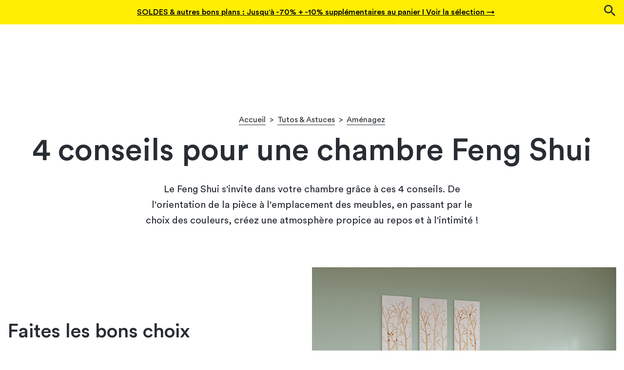

--- FILE ---
content_type: text/html; charset=UTF-8
request_url: https://blog.but.fr/article/4-conseils-pour-une-chambre-feng-shui/
body_size: 38796
content:
<!DOCTYPE html>
<html lang="fr-FR">
<head><meta charset="UTF-8"><script>if(navigator.userAgent.match(/MSIE|Internet Explorer/i)||navigator.userAgent.match(/Trident\/7\..*?rv:11/i)){var href=document.location.href;if(!href.match(/[?&]nowprocket/)){if(href.indexOf("?")==-1){if(href.indexOf("#")==-1){document.location.href=href+"?nowprocket=1"}else{document.location.href=href.replace("#","?nowprocket=1#")}}else{if(href.indexOf("#")==-1){document.location.href=href+"&nowprocket=1"}else{document.location.href=href.replace("#","&nowprocket=1#")}}}}</script><script>(()=>{class RocketLazyLoadScripts{constructor(){this.v="2.0.4",this.userEvents=["keydown","keyup","mousedown","mouseup","mousemove","mouseover","mouseout","touchmove","touchstart","touchend","touchcancel","wheel","click","dblclick","input"],this.attributeEvents=["onblur","onclick","oncontextmenu","ondblclick","onfocus","onmousedown","onmouseenter","onmouseleave","onmousemove","onmouseout","onmouseover","onmouseup","onmousewheel","onscroll","onsubmit"]}async t(){this.i(),this.o(),/iP(ad|hone)/.test(navigator.userAgent)&&this.h(),this.u(),this.l(this),this.m(),this.k(this),this.p(this),this._(),await Promise.all([this.R(),this.L()]),this.lastBreath=Date.now(),this.S(this),this.P(),this.D(),this.O(),this.M(),await this.C(this.delayedScripts.normal),await this.C(this.delayedScripts.defer),await this.C(this.delayedScripts.async),await this.T(),await this.F(),await this.j(),await this.A(),window.dispatchEvent(new Event("rocket-allScriptsLoaded")),this.everythingLoaded=!0,this.lastTouchEnd&&await new Promise(t=>setTimeout(t,500-Date.now()+this.lastTouchEnd)),this.I(),this.H(),this.U(),this.W()}i(){this.CSPIssue=sessionStorage.getItem("rocketCSPIssue"),document.addEventListener("securitypolicyviolation",t=>{this.CSPIssue||"script-src-elem"!==t.violatedDirective||"data"!==t.blockedURI||(this.CSPIssue=!0,sessionStorage.setItem("rocketCSPIssue",!0))},{isRocket:!0})}o(){window.addEventListener("pageshow",t=>{this.persisted=t.persisted,this.realWindowLoadedFired=!0},{isRocket:!0}),window.addEventListener("pagehide",()=>{this.onFirstUserAction=null},{isRocket:!0})}h(){let t;function e(e){t=e}window.addEventListener("touchstart",e,{isRocket:!0}),window.addEventListener("touchend",function i(o){o.changedTouches[0]&&t.changedTouches[0]&&Math.abs(o.changedTouches[0].pageX-t.changedTouches[0].pageX)<10&&Math.abs(o.changedTouches[0].pageY-t.changedTouches[0].pageY)<10&&o.timeStamp-t.timeStamp<200&&(window.removeEventListener("touchstart",e,{isRocket:!0}),window.removeEventListener("touchend",i,{isRocket:!0}),"INPUT"===o.target.tagName&&"text"===o.target.type||(o.target.dispatchEvent(new TouchEvent("touchend",{target:o.target,bubbles:!0})),o.target.dispatchEvent(new MouseEvent("mouseover",{target:o.target,bubbles:!0})),o.target.dispatchEvent(new PointerEvent("click",{target:o.target,bubbles:!0,cancelable:!0,detail:1,clientX:o.changedTouches[0].clientX,clientY:o.changedTouches[0].clientY})),event.preventDefault()))},{isRocket:!0})}q(t){this.userActionTriggered||("mousemove"!==t.type||this.firstMousemoveIgnored?"keyup"===t.type||"mouseover"===t.type||"mouseout"===t.type||(this.userActionTriggered=!0,this.onFirstUserAction&&this.onFirstUserAction()):this.firstMousemoveIgnored=!0),"click"===t.type&&t.preventDefault(),t.stopPropagation(),t.stopImmediatePropagation(),"touchstart"===this.lastEvent&&"touchend"===t.type&&(this.lastTouchEnd=Date.now()),"click"===t.type&&(this.lastTouchEnd=0),this.lastEvent=t.type,t.composedPath&&t.composedPath()[0].getRootNode()instanceof ShadowRoot&&(t.rocketTarget=t.composedPath()[0]),this.savedUserEvents.push(t)}u(){this.savedUserEvents=[],this.userEventHandler=this.q.bind(this),this.userEvents.forEach(t=>window.addEventListener(t,this.userEventHandler,{passive:!1,isRocket:!0})),document.addEventListener("visibilitychange",this.userEventHandler,{isRocket:!0})}U(){this.userEvents.forEach(t=>window.removeEventListener(t,this.userEventHandler,{passive:!1,isRocket:!0})),document.removeEventListener("visibilitychange",this.userEventHandler,{isRocket:!0}),this.savedUserEvents.forEach(t=>{(t.rocketTarget||t.target).dispatchEvent(new window[t.constructor.name](t.type,t))})}m(){const t="return false",e=Array.from(this.attributeEvents,t=>"data-rocket-"+t),i="["+this.attributeEvents.join("],[")+"]",o="[data-rocket-"+this.attributeEvents.join("],[data-rocket-")+"]",s=(e,i,o)=>{o&&o!==t&&(e.setAttribute("data-rocket-"+i,o),e["rocket"+i]=new Function("event",o),e.setAttribute(i,t))};new MutationObserver(t=>{for(const n of t)"attributes"===n.type&&(n.attributeName.startsWith("data-rocket-")||this.everythingLoaded?n.attributeName.startsWith("data-rocket-")&&this.everythingLoaded&&this.N(n.target,n.attributeName.substring(12)):s(n.target,n.attributeName,n.target.getAttribute(n.attributeName))),"childList"===n.type&&n.addedNodes.forEach(t=>{if(t.nodeType===Node.ELEMENT_NODE)if(this.everythingLoaded)for(const i of[t,...t.querySelectorAll(o)])for(const t of i.getAttributeNames())e.includes(t)&&this.N(i,t.substring(12));else for(const e of[t,...t.querySelectorAll(i)])for(const t of e.getAttributeNames())this.attributeEvents.includes(t)&&s(e,t,e.getAttribute(t))})}).observe(document,{subtree:!0,childList:!0,attributeFilter:[...this.attributeEvents,...e]})}I(){this.attributeEvents.forEach(t=>{document.querySelectorAll("[data-rocket-"+t+"]").forEach(e=>{this.N(e,t)})})}N(t,e){const i=t.getAttribute("data-rocket-"+e);i&&(t.setAttribute(e,i),t.removeAttribute("data-rocket-"+e))}k(t){Object.defineProperty(HTMLElement.prototype,"onclick",{get(){return this.rocketonclick||null},set(e){this.rocketonclick=e,this.setAttribute(t.everythingLoaded?"onclick":"data-rocket-onclick","this.rocketonclick(event)")}})}S(t){function e(e,i){let o=e[i];e[i]=null,Object.defineProperty(e,i,{get:()=>o,set(s){t.everythingLoaded?o=s:e["rocket"+i]=o=s}})}e(document,"onreadystatechange"),e(window,"onload"),e(window,"onpageshow");try{Object.defineProperty(document,"readyState",{get:()=>t.rocketReadyState,set(e){t.rocketReadyState=e},configurable:!0}),document.readyState="loading"}catch(t){console.log("WPRocket DJE readyState conflict, bypassing")}}l(t){this.originalAddEventListener=EventTarget.prototype.addEventListener,this.originalRemoveEventListener=EventTarget.prototype.removeEventListener,this.savedEventListeners=[],EventTarget.prototype.addEventListener=function(e,i,o){o&&o.isRocket||!t.B(e,this)&&!t.userEvents.includes(e)||t.B(e,this)&&!t.userActionTriggered||e.startsWith("rocket-")||t.everythingLoaded?t.originalAddEventListener.call(this,e,i,o):(t.savedEventListeners.push({target:this,remove:!1,type:e,func:i,options:o}),"mouseenter"!==e&&"mouseleave"!==e||t.originalAddEventListener.call(this,e,t.savedUserEvents.push,o))},EventTarget.prototype.removeEventListener=function(e,i,o){o&&o.isRocket||!t.B(e,this)&&!t.userEvents.includes(e)||t.B(e,this)&&!t.userActionTriggered||e.startsWith("rocket-")||t.everythingLoaded?t.originalRemoveEventListener.call(this,e,i,o):t.savedEventListeners.push({target:this,remove:!0,type:e,func:i,options:o})}}J(t,e){this.savedEventListeners=this.savedEventListeners.filter(i=>{let o=i.type,s=i.target||window;return e!==o||t!==s||(this.B(o,s)&&(i.type="rocket-"+o),this.$(i),!1)})}H(){EventTarget.prototype.addEventListener=this.originalAddEventListener,EventTarget.prototype.removeEventListener=this.originalRemoveEventListener,this.savedEventListeners.forEach(t=>this.$(t))}$(t){t.remove?this.originalRemoveEventListener.call(t.target,t.type,t.func,t.options):this.originalAddEventListener.call(t.target,t.type,t.func,t.options)}p(t){let e;function i(e){return t.everythingLoaded?e:e.split(" ").map(t=>"load"===t||t.startsWith("load.")?"rocket-jquery-load":t).join(" ")}function o(o){function s(e){const s=o.fn[e];o.fn[e]=o.fn.init.prototype[e]=function(){return this[0]===window&&t.userActionTriggered&&("string"==typeof arguments[0]||arguments[0]instanceof String?arguments[0]=i(arguments[0]):"object"==typeof arguments[0]&&Object.keys(arguments[0]).forEach(t=>{const e=arguments[0][t];delete arguments[0][t],arguments[0][i(t)]=e})),s.apply(this,arguments),this}}if(o&&o.fn&&!t.allJQueries.includes(o)){const e={DOMContentLoaded:[],"rocket-DOMContentLoaded":[]};for(const t in e)document.addEventListener(t,()=>{e[t].forEach(t=>t())},{isRocket:!0});o.fn.ready=o.fn.init.prototype.ready=function(i){function s(){parseInt(o.fn.jquery)>2?setTimeout(()=>i.bind(document)(o)):i.bind(document)(o)}return"function"==typeof i&&(t.realDomReadyFired?!t.userActionTriggered||t.fauxDomReadyFired?s():e["rocket-DOMContentLoaded"].push(s):e.DOMContentLoaded.push(s)),o([])},s("on"),s("one"),s("off"),t.allJQueries.push(o)}e=o}t.allJQueries=[],o(window.jQuery),Object.defineProperty(window,"jQuery",{get:()=>e,set(t){o(t)}})}P(){const t=new Map;document.write=document.writeln=function(e){const i=document.currentScript,o=document.createRange(),s=i.parentElement;let n=t.get(i);void 0===n&&(n=i.nextSibling,t.set(i,n));const c=document.createDocumentFragment();o.setStart(c,0),c.appendChild(o.createContextualFragment(e)),s.insertBefore(c,n)}}async R(){return new Promise(t=>{this.userActionTriggered?t():this.onFirstUserAction=t})}async L(){return new Promise(t=>{document.addEventListener("DOMContentLoaded",()=>{this.realDomReadyFired=!0,t()},{isRocket:!0})})}async j(){return this.realWindowLoadedFired?Promise.resolve():new Promise(t=>{window.addEventListener("load",t,{isRocket:!0})})}M(){this.pendingScripts=[];this.scriptsMutationObserver=new MutationObserver(t=>{for(const e of t)e.addedNodes.forEach(t=>{"SCRIPT"!==t.tagName||t.noModule||t.isWPRocket||this.pendingScripts.push({script:t,promise:new Promise(e=>{const i=()=>{const i=this.pendingScripts.findIndex(e=>e.script===t);i>=0&&this.pendingScripts.splice(i,1),e()};t.addEventListener("load",i,{isRocket:!0}),t.addEventListener("error",i,{isRocket:!0}),setTimeout(i,1e3)})})})}),this.scriptsMutationObserver.observe(document,{childList:!0,subtree:!0})}async F(){await this.X(),this.pendingScripts.length?(await this.pendingScripts[0].promise,await this.F()):this.scriptsMutationObserver.disconnect()}D(){this.delayedScripts={normal:[],async:[],defer:[]},document.querySelectorAll("script[type$=rocketlazyloadscript]").forEach(t=>{t.hasAttribute("data-rocket-src")?t.hasAttribute("async")&&!1!==t.async?this.delayedScripts.async.push(t):t.hasAttribute("defer")&&!1!==t.defer||"module"===t.getAttribute("data-rocket-type")?this.delayedScripts.defer.push(t):this.delayedScripts.normal.push(t):this.delayedScripts.normal.push(t)})}async _(){await this.L();let t=[];document.querySelectorAll("script[type$=rocketlazyloadscript][data-rocket-src]").forEach(e=>{let i=e.getAttribute("data-rocket-src");if(i&&!i.startsWith("data:")){i.startsWith("//")&&(i=location.protocol+i);try{const o=new URL(i).origin;o!==location.origin&&t.push({src:o,crossOrigin:e.crossOrigin||"module"===e.getAttribute("data-rocket-type")})}catch(t){}}}),t=[...new Map(t.map(t=>[JSON.stringify(t),t])).values()],this.Y(t,"preconnect")}async G(t){if(await this.K(),!0!==t.noModule||!("noModule"in HTMLScriptElement.prototype))return new Promise(e=>{let i;function o(){(i||t).setAttribute("data-rocket-status","executed"),e()}try{if(navigator.userAgent.includes("Firefox/")||""===navigator.vendor||this.CSPIssue)i=document.createElement("script"),[...t.attributes].forEach(t=>{let e=t.nodeName;"type"!==e&&("data-rocket-type"===e&&(e="type"),"data-rocket-src"===e&&(e="src"),i.setAttribute(e,t.nodeValue))}),t.text&&(i.text=t.text),t.nonce&&(i.nonce=t.nonce),i.hasAttribute("src")?(i.addEventListener("load",o,{isRocket:!0}),i.addEventListener("error",()=>{i.setAttribute("data-rocket-status","failed-network"),e()},{isRocket:!0}),setTimeout(()=>{i.isConnected||e()},1)):(i.text=t.text,o()),i.isWPRocket=!0,t.parentNode.replaceChild(i,t);else{const i=t.getAttribute("data-rocket-type"),s=t.getAttribute("data-rocket-src");i?(t.type=i,t.removeAttribute("data-rocket-type")):t.removeAttribute("type"),t.addEventListener("load",o,{isRocket:!0}),t.addEventListener("error",i=>{this.CSPIssue&&i.target.src.startsWith("data:")?(console.log("WPRocket: CSP fallback activated"),t.removeAttribute("src"),this.G(t).then(e)):(t.setAttribute("data-rocket-status","failed-network"),e())},{isRocket:!0}),s?(t.fetchPriority="high",t.removeAttribute("data-rocket-src"),t.src=s):t.src="data:text/javascript;base64,"+window.btoa(unescape(encodeURIComponent(t.text)))}}catch(i){t.setAttribute("data-rocket-status","failed-transform"),e()}});t.setAttribute("data-rocket-status","skipped")}async C(t){const e=t.shift();return e?(e.isConnected&&await this.G(e),this.C(t)):Promise.resolve()}O(){this.Y([...this.delayedScripts.normal,...this.delayedScripts.defer,...this.delayedScripts.async],"preload")}Y(t,e){this.trash=this.trash||[];let i=!0;var o=document.createDocumentFragment();t.forEach(t=>{const s=t.getAttribute&&t.getAttribute("data-rocket-src")||t.src;if(s&&!s.startsWith("data:")){const n=document.createElement("link");n.href=s,n.rel=e,"preconnect"!==e&&(n.as="script",n.fetchPriority=i?"high":"low"),t.getAttribute&&"module"===t.getAttribute("data-rocket-type")&&(n.crossOrigin=!0),t.crossOrigin&&(n.crossOrigin=t.crossOrigin),t.integrity&&(n.integrity=t.integrity),t.nonce&&(n.nonce=t.nonce),o.appendChild(n),this.trash.push(n),i=!1}}),document.head.appendChild(o)}W(){this.trash.forEach(t=>t.remove())}async T(){try{document.readyState="interactive"}catch(t){}this.fauxDomReadyFired=!0;try{await this.K(),this.J(document,"readystatechange"),document.dispatchEvent(new Event("rocket-readystatechange")),await this.K(),document.rocketonreadystatechange&&document.rocketonreadystatechange(),await this.K(),this.J(document,"DOMContentLoaded"),document.dispatchEvent(new Event("rocket-DOMContentLoaded")),await this.K(),this.J(window,"DOMContentLoaded"),window.dispatchEvent(new Event("rocket-DOMContentLoaded"))}catch(t){console.error(t)}}async A(){try{document.readyState="complete"}catch(t){}try{await this.K(),this.J(document,"readystatechange"),document.dispatchEvent(new Event("rocket-readystatechange")),await this.K(),document.rocketonreadystatechange&&document.rocketonreadystatechange(),await this.K(),this.J(window,"load"),window.dispatchEvent(new Event("rocket-load")),await this.K(),window.rocketonload&&window.rocketonload(),await this.K(),this.allJQueries.forEach(t=>t(window).trigger("rocket-jquery-load")),await this.K(),this.J(window,"pageshow");const t=new Event("rocket-pageshow");t.persisted=this.persisted,window.dispatchEvent(t),await this.K(),window.rocketonpageshow&&window.rocketonpageshow({persisted:this.persisted})}catch(t){console.error(t)}}async K(){Date.now()-this.lastBreath>45&&(await this.X(),this.lastBreath=Date.now())}async X(){return document.hidden?new Promise(t=>setTimeout(t)):new Promise(t=>requestAnimationFrame(t))}B(t,e){return e===document&&"readystatechange"===t||(e===document&&"DOMContentLoaded"===t||(e===window&&"DOMContentLoaded"===t||(e===window&&"load"===t||e===window&&"pageshow"===t)))}static run(){(new RocketLazyLoadScripts).t()}}RocketLazyLoadScripts.run()})();</script>
    
    <meta name="viewport" content="width=device-width, initial-scale=1.0, shrink-to-fit=no" />
    <link rel="icon" type="image/png" href="https://blog.but.fr/wp-content/themes/but-blog/src/logos/favicon.png" />
      <script async src=https://pagead2.googlesyndication.com/pagead/js/adsbygoogle.js?client=ca-pub-5844672657887373 crossorigin="anonymous"></script>
    <meta name='robots' content='index, follow, max-image-preview:large, max-snippet:-1, max-video-preview:-1' />

<!-- Google Tag Manager for WordPress by gtm4wp.com -->
<script data-cfasync="false" data-pagespeed-no-defer>
	var gtm4wp_datalayer_name = "dataLayer";
	var dataLayer = dataLayer || [];
</script>
<!-- End Google Tag Manager for WordPress by gtm4wp.com -->
	<!-- This site is optimized with the Yoast SEO plugin v26.7 - https://yoast.com/wordpress/plugins/seo/ -->
	<title>Feng Shui dans la chambre : conseils pour une déco zen – Blog BUT</title>
<style id="wpr-usedcss">img.emoji{display:inline!important;border:none!important;box-shadow:none!important;height:1em!important;width:1em!important;margin:0 .07em!important;vertical-align:-.1em!important;background:0 0!important;padding:0!important}:where(.wp-block-button__link){border-radius:9999px;box-shadow:none;padding:calc(.667em + 2px) calc(1.333em + 2px);text-decoration:none}:where(.wp-block-calendar table:not(.has-background) th){background:#ddd}:where(.wp-block-columns){margin-bottom:1.75em}:where(.wp-block-columns.has-background){padding:1.25em 2.375em}:where(.wp-block-post-comments input[type=submit]){border:none}:where(.wp-block-cover-image:not(.has-text-color)),:where(.wp-block-cover:not(.has-text-color)){color:#fff}:where(.wp-block-cover-image.is-light:not(.has-text-color)),:where(.wp-block-cover.is-light:not(.has-text-color)){color:#000}:where(.wp-block-file){margin-bottom:1.5em}:where(.wp-block-file__button){border-radius:2em;display:inline-block;padding:.5em 1em}:where(.wp-block-file__button):is(a):active,:where(.wp-block-file__button):is(a):focus,:where(.wp-block-file__button):is(a):hover,:where(.wp-block-file__button):is(a):visited{box-shadow:none;color:#fff;opacity:.85;text-decoration:none}.wp-block-image img{box-sizing:border-box;height:auto;max-width:100%;vertical-align:bottom}.wp-block-image[style*=border-radius] img,.wp-block-image[style*=border-radius]>a{border-radius:inherit}.wp-block-image :where(.has-border-color){border-style:solid}.wp-block-image :where([style*=border-top-color]){border-top-style:solid}.wp-block-image :where([style*=border-right-color]){border-right-style:solid}.wp-block-image :where([style*=border-bottom-color]){border-bottom-style:solid}.wp-block-image :where([style*=border-left-color]){border-left-style:solid}.wp-block-image :where([style*=border-width]){border-style:solid}.wp-block-image :where([style*=border-top-width]){border-top-style:solid}.wp-block-image :where([style*=border-right-width]){border-right-style:solid}.wp-block-image :where([style*=border-bottom-width]){border-bottom-style:solid}.wp-block-image :where([style*=border-left-width]){border-left-style:solid}.wp-block-image figure{margin:0}:where(.wp-block-latest-comments:not([style*=line-height] .wp-block-latest-comments__comment)){line-height:1.1}:where(.wp-block-latest-comments:not([style*=line-height] .wp-block-latest-comments__comment-excerpt p)){line-height:1.8}ul{box-sizing:border-box}:where(.wp-block-navigation.has-background .wp-block-navigation-item a:not(.wp-element-button)),:where(.wp-block-navigation.has-background .wp-block-navigation-submenu a:not(.wp-element-button)){padding:.5em 1em}:where(.wp-block-navigation .wp-block-navigation__submenu-container .wp-block-navigation-item a:not(.wp-element-button)),:where(.wp-block-navigation .wp-block-navigation__submenu-container .wp-block-navigation-submenu a:not(.wp-element-button)),:where(.wp-block-navigation .wp-block-navigation__submenu-container .wp-block-navigation-submenu button.wp-block-navigation-item__content),:where(.wp-block-navigation .wp-block-navigation__submenu-container .wp-block-pages-list__item button.wp-block-navigation-item__content){padding:.5em 1em}:where(p.has-text-color:not(.has-link-color)) a{color:inherit}:where(.wp-block-post-excerpt){margin-bottom:var(--wp--style--block-gap);margin-top:var(--wp--style--block-gap)}:where(.wp-block-preformatted.has-background){padding:1.25em 2.375em}:where(.wp-block-pullquote){margin:0 0 1em}:where(.wp-block-search__button){border:1px solid #ccc;padding:6px 10px}:where(.wp-block-search__button-inside .wp-block-search__inside-wrapper){border:1px solid #949494;box-sizing:border-box;padding:4px}:where(.wp-block-search__button-inside .wp-block-search__inside-wrapper) .wp-block-search__input{border:none;border-radius:0;padding:0 4px}:where(.wp-block-search__button-inside .wp-block-search__inside-wrapper) .wp-block-search__input:focus{outline:0}:where(.wp-block-search__button-inside .wp-block-search__inside-wrapper) :where(.wp-block-search__button){padding:4px 8px}.wp-block-social-links{background:0 0;box-sizing:border-box;margin-left:0;padding-left:0;padding-right:0;text-indent:0}.wp-block-social-links .wp-social-link a,.wp-block-social-links .wp-social-link a:hover{border-bottom:0;box-shadow:none;text-decoration:none}.wp-block-social-links .wp-social-link a{padding:.25em}.wp-block-social-links .wp-social-link svg{height:1em;width:1em}.wp-block-social-links .wp-social-link span:not(.screen-reader-text){font-size:.65em;margin-left:.5em;margin-right:.5em}.wp-block-social-links{font-size:24px}.wp-block-social-link{border-radius:9999px;display:block;height:auto;transition:transform .1s ease}@media (prefers-reduced-motion:reduce){.wp-block-social-link{transition-delay:0s;transition-duration:0s}}.wp-block-social-link a{align-items:center;display:flex;line-height:0;transition:transform .1s ease}.wp-block-social-link:hover{transform:scale(1.1)}.wp-block-social-links .wp-block-social-link.wp-social-link{display:inline-block;margin:0;padding:0}.wp-block-social-links .wp-block-social-link.wp-social-link .wp-block-social-link-anchor,.wp-block-social-links .wp-block-social-link.wp-social-link .wp-block-social-link-anchor svg,.wp-block-social-links .wp-block-social-link.wp-social-link .wp-block-social-link-anchor:active,.wp-block-social-links .wp-block-social-link.wp-social-link .wp-block-social-link-anchor:hover,.wp-block-social-links .wp-block-social-link.wp-social-link .wp-block-social-link-anchor:visited{color:currentColor;fill:currentColor}.wp-block-social-links:not(.is-style-logos-only) .wp-social-link{background-color:#f0f0f0;color:#444}.wp-block-social-links:not(.is-style-logos-only) .wp-social-link-facebook{background-color:#1778f2;color:#fff}.wp-block-social-links:not(.is-style-logos-only) .wp-social-link-instagram{background-color:#f00075;color:#fff}.wp-block-social-links:not(.is-style-logos-only) .wp-social-link-pinterest{background-color:#e60122;color:#fff}.wp-block-social-links:not(.is-style-logos-only) .wp-social-link-youtube{background-color:red;color:#fff}:where(.wp-block-term-description){margin-bottom:var(--wp--style--block-gap);margin-top:var(--wp--style--block-gap)}:where(pre.wp-block-verse){font-family:inherit}:root{--wp--preset--font-size--normal:16px;--wp--preset--font-size--huge:42px}.screen-reader-text{border:0;clip:rect(1px,1px,1px,1px);-webkit-clip-path:inset(50%);clip-path:inset(50%);height:1px;margin:-1px;overflow:hidden;padding:0;position:absolute;width:1px;word-wrap:normal!important}.screen-reader-text:focus{background-color:#ddd;clip:auto!important;-webkit-clip-path:none;clip-path:none;color:#444;display:block;font-size:1em;height:auto;left:5px;line-height:normal;padding:15px 23px 14px;text-decoration:none;top:5px;width:auto;z-index:100000}html :where(.has-border-color){border-style:solid}html :where([style*=border-top-color]){border-top-style:solid}html :where([style*=border-right-color]){border-right-style:solid}html :where([style*=border-bottom-color]){border-bottom-style:solid}html :where([style*=border-left-color]){border-left-style:solid}html :where([style*=border-width]){border-style:solid}html :where([style*=border-top-width]){border-top-style:solid}html :where([style*=border-right-width]){border-right-style:solid}html :where([style*=border-bottom-width]){border-bottom-style:solid}html :where([style*=border-left-width]){border-left-style:solid}html :where(img[class*=wp-image-]){height:auto;max-width:100%}:where(figure){margin:0 0 1em}html :where(.is-position-sticky){--wp-admin--admin-bar--position-offset:var(--wp-admin--admin-bar--height,0px)}@media screen and (max-width:600px){html :where(.is-position-sticky){--wp-admin--admin-bar--position-offset:0px}}body{--wp--preset--color--black:#000000;--wp--preset--color--cyan-bluish-gray:#abb8c3;--wp--preset--color--white:#ffffff;--wp--preset--color--pale-pink:#f78da7;--wp--preset--color--vivid-red:#cf2e2e;--wp--preset--color--luminous-vivid-orange:#ff6900;--wp--preset--color--luminous-vivid-amber:#fcb900;--wp--preset--color--light-green-cyan:#7bdcb5;--wp--preset--color--vivid-green-cyan:#00d084;--wp--preset--color--pale-cyan-blue:#8ed1fc;--wp--preset--color--vivid-cyan-blue:#0693e3;--wp--preset--color--vivid-purple:#9b51e0;--wp--preset--gradient--vivid-cyan-blue-to-vivid-purple:linear-gradient(135deg,rgba(6, 147, 227, 1) 0%,rgb(155, 81, 224) 100%);--wp--preset--gradient--light-green-cyan-to-vivid-green-cyan:linear-gradient(135deg,rgb(122, 220, 180) 0%,rgb(0, 208, 130) 100%);--wp--preset--gradient--luminous-vivid-amber-to-luminous-vivid-orange:linear-gradient(135deg,rgba(252, 185, 0, 1) 0%,rgba(255, 105, 0, 1) 100%);--wp--preset--gradient--luminous-vivid-orange-to-vivid-red:linear-gradient(135deg,rgba(255, 105, 0, 1) 0%,rgb(207, 46, 46) 100%);--wp--preset--gradient--very-light-gray-to-cyan-bluish-gray:linear-gradient(135deg,rgb(238, 238, 238) 0%,rgb(169, 184, 195) 100%);--wp--preset--gradient--cool-to-warm-spectrum:linear-gradient(135deg,rgb(74, 234, 220) 0%,rgb(151, 120, 209) 20%,rgb(207, 42, 186) 40%,rgb(238, 44, 130) 60%,rgb(251, 105, 98) 80%,rgb(254, 248, 76) 100%);--wp--preset--gradient--blush-light-purple:linear-gradient(135deg,rgb(255, 206, 236) 0%,rgb(152, 150, 240) 100%);--wp--preset--gradient--blush-bordeaux:linear-gradient(135deg,rgb(254, 205, 165) 0%,rgb(254, 45, 45) 50%,rgb(107, 0, 62) 100%);--wp--preset--gradient--luminous-dusk:linear-gradient(135deg,rgb(255, 203, 112) 0%,rgb(199, 81, 192) 50%,rgb(65, 88, 208) 100%);--wp--preset--gradient--pale-ocean:linear-gradient(135deg,rgb(255, 245, 203) 0%,rgb(182, 227, 212) 50%,rgb(51, 167, 181) 100%);--wp--preset--gradient--electric-grass:linear-gradient(135deg,rgb(202, 248, 128) 0%,rgb(113, 206, 126) 100%);--wp--preset--gradient--midnight:linear-gradient(135deg,rgb(2, 3, 129) 0%,rgb(40, 116, 252) 100%);--wp--preset--font-size--small:13px;--wp--preset--font-size--medium:20px;--wp--preset--font-size--large:36px;--wp--preset--font-size--x-large:42px;--wp--preset--spacing--20:0.44rem;--wp--preset--spacing--30:0.67rem;--wp--preset--spacing--40:1rem;--wp--preset--spacing--50:1.5rem;--wp--preset--spacing--60:2.25rem;--wp--preset--spacing--70:3.38rem;--wp--preset--spacing--80:5.06rem;--wp--preset--shadow--natural:6px 6px 9px rgba(0, 0, 0, .2);--wp--preset--shadow--deep:12px 12px 50px rgba(0, 0, 0, .4);--wp--preset--shadow--sharp:6px 6px 0px rgba(0, 0, 0, .2);--wp--preset--shadow--outlined:6px 6px 0px -3px rgba(255, 255, 255, 1),6px 6px rgba(0, 0, 0, 1);--wp--preset--shadow--crisp:6px 6px 0px rgba(0, 0, 0, 1)}:where(.is-layout-flex){gap:.5em}:where(.is-layout-grid){gap:.5em}body .is-layout-flex{display:flex}body .is-layout-flex{flex-wrap:wrap;align-items:center}body .is-layout-flex>*{margin:0}:where(.wp-block-post-template.is-layout-flex){gap:1.25em}:where(.wp-block-post-template.is-layout-grid){gap:1.25em}:where(.wp-block-columns.is-layout-flex){gap:2em}:where(.wp-block-columns.is-layout-grid){gap:2em}@font-face{font-display:swap;font-family:CircularStd-Medium;src:url(https://blog.but.fr/wp-content/themes/but-blog/dist/2510b516777f10d929d2.woff2) format("woff2"),url(https://blog.but.fr/wp-content/themes/but-blog/dist/df719a179814f6b757b1.woff) format("woff");font-weight:400;font-style:normal}@font-face{font-display:swap;font-family:CircularStd-Book;src:url(https://blog.but.fr/wp-content/themes/but-blog/dist/c9891247a1c707007bc4.woff2) format("woff2"),url(https://blog.but.fr/wp-content/themes/but-blog/dist/7cf950302607095f2064.woff) format("woff");font-weight:400;font-style:normal}*{margin:0;padding:0;-webkit-box-sizing:border-box;box-sizing:border-box}body{overflow-x:hidden;overflow-y:auto}body{line-height:1;font-family:CircularStd-Book,sans-serif;font-size:16px;background:#fff;color:#282d33}h1,h2{font-weight:400}@-webkit-keyframes SlideToRight{0%{opacity:0;-webkit-transform:translateX(-.5rem);transform:translateX(-.5rem)}}@keyframes SlideToRight{0%{opacity:0;-webkit-transform:translateX(-.5rem);transform:translateX(-.5rem)}}@-webkit-keyframes Spin{to{-webkit-transform:rotate(360deg)}}@keyframes Spin{to{-webkit-transform:rotate(360deg)}}body.menu-is-active,body.search-is-active{overflow:hidden}.sr-only{border:0!important;clip:rect(1px,1px,1px,1px)!important;-webkit-clip-path:inset(50%)!important;clip-path:inset(50%)!important;height:1px!important;overflow:hidden!important;padding:0!important;position:absolute!important;width:1px!important;white-space:nowrap!important}.sr-only:focus{clip:auto!important;-webkit-clip-path:none!important;clip-path:none!important;height:auto!important;margin:auto!important;overflow:visible!important;width:auto!important;white-space:normal!important}.slides{position:relative;top:0;left:0;z-index:1;display:-webkit-box;display:-ms-flexbox;display:flex;white-space:nowrap;overflow-y:auto;height:100%;will-change:left}.slides.sliding{-webkit-transition:left .3s;transition:left .3s}.slide{display:-webkit-box;display:-ms-flexbox;display:flex;width:100%;height:100%}.control-next,.control-prev{width:50px;height:50px;position:absolute;top:50%;z-index:2;-webkit-transform:translateY(-50%);transform:translateY(-50%);display:-webkit-box;display:-ms-flexbox;display:flex;-webkit-box-align:center;-ms-flex-align:center;align-items:center;-webkit-box-pack:center;-ms-flex-pack:center;justify-content:center;background-color:#fff;border:0;cursor:pointer}@media(hover:none){.control-next,.control-prev{display:none}}.control-next svg,.control-prev svg{width:3rem}.control-next path,.control-prev path{fill:#282d33}.control-prev{left:-50px}.control-next{right:-50px}@media screen and (max-width:1401px){.control-prev{left:0}.control-next{right:0}}.breadcrumb{display:-webkit-box;display:-ms-flexbox;display:flex;-ms-flex-wrap:wrap;flex-wrap:wrap;-webkit-box-pack:center;-ms-flex-pack:center;justify-content:center;padding:4rem 0 1.25rem;font-size:1rem;cursor:default;line-height:1.3;text-align:center}@media screen and (max-width:891px){.breadcrumb{padding:2rem 0 1.25rem}}.breadcrumb span{margin:0 .5rem}.breadcrumb a{display:-webkit-box;display:-ms-flexbox;display:flex;-webkit-box-orient:vertical;-webkit-box-direction:normal;-ms-flex-direction:column;flex-direction:column;text-decoration:none;color:#282d33}.breadcrumb a::after{content:"";width:100%;height:1px;background-color:#282d33}.advertising,.advertising-responsive{margin:0 auto}.advertising-responsive.margin-bottom,.advertising.margin-bottom{margin:0 auto 5rem}.advertising.stretch{width:970px}.advertising.rectangular{width:800px}.advertising-responsive{display:none}@media screen and (max-width:1002px){.advertising{display:none}.advertising-responsive{display:block}}.advertising-responsive.stretch{width:300px}.advertising-responsive.square{width:300px}.main{position:relative;z-index:1;padding:130px 0 0}@media screen and (max-width:891px){.main{padding:110px 0 0}}@media screen and (max-width:541px){.main{padding:120px 0 0}.olapic .button{margin-top:1.5rem}}.page h1{margin-bottom:2.5rem;text-align:center;font-family:CircularStd-Medium,sans-serif;font-size:4rem}.article{display:-webkit-box;display:-ms-flexbox;display:flex;-webkit-box-orient:vertical;-webkit-box-direction:normal;-ms-flex-direction:column;flex-direction:column;margin:0 1rem;gap:5rem}.end-article{margin:5rem 1rem 0}.end-article_content{max-width:1280px;margin:0 auto;display:-webkit-box;display:-ms-flexbox;display:flex;-webkit-box-orient:vertical;-webkit-box-direction:normal;-ms-flex-direction:column;flex-direction:column}.end-article_content .article-tags{display:-webkit-box;display:-ms-flexbox;display:flex;-ms-flex-wrap:wrap;flex-wrap:wrap;gap:.5rem}.end-article_link{padding:.25rem .5rem;color:#282d33;border:2px solid #282d33;text-decoration:none}.end-article p{margin-top:2rem}.single .breadcrumb span:last-child{display:none}.products-article{margin:5rem 1rem 0;display:-webkit-box;display:-ms-flexbox;display:flex;-webkit-box-orient:vertical;-webkit-box-direction:normal;-ms-flex-direction:column;flex-direction:column;gap:5rem}@media screen and (max-width:891px){.page h1{font-size:2rem}.products-article{margin:5rem 0 0}}.olapic{max-width:1280px;margin:0 auto 5rem}@media screen and (max-width:1310px){.olapic{margin:0 1.5rem 5rem}}.banner{position:fixed;top:0;left:0;z-index:2;width:100%;height:50px;background-color:#fff}.banner::before{content:"";position:absolute;top:50%;left:50%;width:20px;height:20px;margin:-10px 0 0 -10px;border-radius:50%;border-width:.4rem;border-style:solid;border-top-color:#e30613;border-right-color:#f5f5f5;border-bottom-color:#f5f5f5;border-left-color:#f5f5f5;-webkit-animation:1s ease-in-out infinite Spin;animation:1s ease-in-out infinite Spin}.banner .slides{position:relative;top:0;left:0;z-index:1;display:-webkit-box;display:-ms-flexbox;display:flex;white-space:nowrap;overflow-y:auto;height:100%;will-change:left}.banner .slides.sliding{-webkit-transition:left .6s cubic-bezier(.85, 0, .15, 1);transition:left .6s cubic-bezier(.85, 0, .15, 1)}.banner .slide{width:100%;height:100%;white-space:normal;white-space:initial}.banner .slide a{width:100%;height:100%;display:-webkit-box;display:-ms-flexbox;display:flex;-webkit-box-align:center;-ms-flex-align:center;align-items:center;-webkit-box-pack:center;-ms-flex-pack:center;justify-content:center;line-height:1.3;padding:0 1rem;text-decoration:none;color:#fff}.banner .slide a p:last-child{margin-left:1rem;font-family:CircularStd-Medium,sans-serif;text-decoration:underline}.banner .slide span{margin-left:1rem;font-family:CircularStd-Medium,sans-serif;text-decoration:underline}.header:not(#as3cf-settings .header){position:fixed;top:50px;left:0;z-index:2;width:100%;height:80px;display:-webkit-box;display:-ms-flexbox;display:flex;background-color:#fff;border-bottom:1px solid #9ea2aa}@media screen and (max-width:891px){.banner .slide a{-webkit-box-orient:vertical;-webkit-box-direction:normal;-ms-flex-direction:column;flex-direction:column;font-size:.9rem}.banner .slide a p:last-child{margin-left:0}.banner .slide span{margin-left:0}.header:not(#as3cf-settings .header){height:60px}.header_inner{-webkit-box-pack:justify;-ms-flex-pack:justify;justify-content:space-between}}@media screen and (max-width:541px){.banner{height:60px}.banner .slide a{text-align:center;font-size:.8rem}.header:not(#as3cf-settings .header){top:60px}.header{top:60px}}.header_inner{display:-webkit-box;display:-ms-flexbox;display:flex;max-width:1280px;width:100%;margin:0 auto}.header_navigation{display:-webkit-box;display:-ms-flexbox;display:flex;-webkit-box-pack:end;-ms-flex-pack:end;justify-content:flex-end;-webkit-box-flex:1;-ms-flex:1;flex:1}@media screen and (max-width:891px){.header_navigation{display:none;position:fixed;top:110px;left:0;-webkit-transform:translate3d(0,0,0);transform:translate3d(0,0,0);width:200vw;height:calc(100vh - 110px);background-color:#fff;-webkit-transition:-webkit-transform .4s cubic-bezier(.85, 0, .15, 1);transition:-webkit-transform .4s cubic-bezier(.85, 0, .15, 1);transition:transform .4s cubic-bezier(.85, 0, .15, 1);transition:transform .4s cubic-bezier(.85, 0, .15, 1),-webkit-transform .4s cubic-bezier(.85, 0, .15, 1);overflow-y:auto;overflow-x:hidden}.header_navigation.is-active{-webkit-transform:translate3d(-50%,0,0);transform:translate3d(-50%,0,0)}.header_navigation.is-active .back-navigation{height:5.75rem}}.header_menu-button,.header_search-button{width:60px;display:-webkit-box;display:-ms-flexbox;display:flex;-webkit-box-align:center;-ms-flex-align:center;align-items:center;-webkit-box-pack:center;-ms-flex-pack:center;justify-content:center;background:rgba(0,0,0,0);color:inherit;border:none;font:inherit;cursor:pointer}.header_menu-button svg:first-child,.header_search-button svg:first-child{display:block}.header_menu-button svg:last-child,.header_search-button svg:last-child{display:none}.header_menu-button path,.header_search-button path{fill:#282d33}.header_menu-button{display:none}.header_search-button{position:relative;z-index:3}.header .logo{padding:0 1rem}.loaded .header .logo svg{-webkit-animation:.6s cubic-bezier(.85,0,.15,1) SlideToRight;animation:.6s cubic-bezier(.85,0,.15,1) SlideToRight}@media screen and (max-width:891px){.header_menu-button{display:-webkit-box;display:-ms-flexbox;display:flex}.header .logo{padding:0}.loaded .header .logo svg{-webkit-animation:none;animation:none}}.header .back-navigation{display:none;position:relative;left:50%;width:50%;height:60px;padding:0 .75rem;-webkit-box-align:center;-ms-flex-align:center;align-items:center;-webkit-box-pack:start;-ms-flex-pack:start;justify-content:flex-start;background-color:rgba(0,0,0,0);border-top:0;border-right:0;border-bottom:1px solid #9ea2aa;border-left:0;font-family:CircularStd-Medium,sans-serif;text-decoration:none;font-size:1.25rem;color:#282d33;cursor:pointer}.header .back-navigation::before{content:"";width:13px;height:13px;margin-right:1rem;border-top:3px solid #282d33;border-right:3px solid #282d33;-webkit-transform:rotate(225deg);transform:rotate(225deg)}.menu-is-active .header .header_menu-button svg:first-child{display:none}.menu-is-active .header .header_menu-button svg:last-child{display:block}@media screen and (max-width:891px){.header .back-navigation{display:-webkit-box;display:-ms-flexbox;display:flex;padding:0 1.5rem}.menu-is-active .header .header_navigation{display:block}}.search-is-active .header .header_search-button svg:first-child{display:none}.search-is-active .header .header_search-button svg:last-child{display:block}.search-is-active .header .header_search{display:-webkit-box;display:-ms-flexbox;display:flex;-webkit-box-orient:vertical;-webkit-box-direction:normal;-ms-flex-direction:column;flex-direction:column}.header_menu{display:-webkit-box;display:-ms-flexbox;display:flex;list-style:none}@media screen and (max-width:891px){.header_menu{-webkit-box-orient:vertical;-webkit-box-direction:normal;-ms-flex-direction:column;flex-direction:column;width:100vw}}.header_menu a{position:relative;display:-webkit-box;display:-ms-flexbox;display:flex;-webkit-box-orient:vertical;-webkit-box-direction:normal;-ms-flex-direction:column;flex-direction:column;-webkit-box-pack:center;-ms-flex-pack:center;justify-content:center;padding:0 .75rem;font-family:CircularStd-Medium,sans-serif;text-decoration:none;font-size:1.125rem;color:#282d33}.header_menu a::after{content:"";width:100%;height:2px;background-color:#282d33;opacity:0}.header_menu>li{display:-webkit-box;display:-ms-flexbox;display:flex}@media screen and (max-width:891px){.header_menu a{-webkit-box-orient:horizontal;-webkit-box-direction:normal;-ms-flex-direction:row;flex-direction:row;-webkit-box-pack:justify;-ms-flex-pack:justify;justify-content:space-between;padding:1rem;font-size:1.25rem}.header_menu a::after{opacity:1;width:13px;height:13px;background-color:rgba(0,0,0,0);border-top:3px solid #282d33;border-right:3px solid #282d33;-webkit-transform:rotate(45deg);transform:rotate(45deg)}.header_menu>li{display:block}}.header_menu .sub-menu{display:none;-webkit-box-pack:center;-ms-flex-pack:center;justify-content:center;-webkit-box-orient:horizontal;-webkit-box-direction:normal;-ms-flex-flow:row wrap;flex-flow:row wrap;position:absolute;top:101%;left:50%;z-index:1;-webkit-transform:translateX(-50%);transform:translateX(-50%);max-width:calc(1210px + 5rem);width:100vw;padding-top:1.5rem;padding-bottom:2rem;list-style:none}.header_menu .sub-menu li{position:relative;z-index:2;margin-bottom:1.5rem}.header_menu .sub-menu li a{font-family:CircularStd-Book,sans-serif}@media screen and (max-width:541px){.header_navigation{top:120px;height:calc(100vh - 120px)}.header_menu .sub-menu li{width:calc(50% - .75rem)}}.header_menu .sub-menu::after{content:"";position:absolute;top:0;left:-50%;z-index:1;width:200%;height:100%;background-color:#fff;border-bottom:1px solid #9ea2aa}.header_menu .sub-menu a{padding:.5rem}@media screen and (max-width:891px){.header_menu .sub-menu{display:-webkit-box;display:-ms-flexbox;display:flex;top:calc(135px + 1rem);left:0;-webkit-transform:translateX(200%);transform:translateX(200%);-webkit-transition:-webkit-transform 0s cubic-bezier(.85, 0, .15, 1) .4s;transition:-webkit-transform 0s cubic-bezier(.85, 0, .15, 1) .4s;transition:transform 0s cubic-bezier(.85, 0, .15, 1) .4s;transition:transform 0s cubic-bezier(.85, 0, .15, 1) .4s,-webkit-transform 0s cubic-bezier(.85, 0, .15, 1) .4s;padding:0 1.5rem 2rem}.header_menu .sub-menu.is-active{-webkit-transition-delay:0s;transition-delay:0s;-webkit-transform:translateX(100%);transform:translateX(100%);gap:2rem 1.5rem;padding-bottom:3rem}.header_menu .sub-menu li a{-webkit-box-orient:vertical;-webkit-box-direction:normal;-ms-flex-direction:column;flex-direction:column;width:100%;max-width:12.063rem}.header_menu .sub-menu li{margin-bottom:0}.header_menu .sub-menu::after{display:none}.header_menu .sub-menu a{padding:0}.header_menu .sub-menu a span::after{display:none}}.header_menu .sub-menu a img{max-width:236px;height:auto}.header_menu .sub-menu a span{display:-webkit-inline-box;display:-ms-inline-flexbox;display:inline-flex;-webkit-box-orient:vertical;-webkit-box-direction:normal;-ms-flex-direction:column;flex-direction:column;margin-right:auto;margin-top:.5rem}.header_menu .sub-menu a span::after{content:"";width:100%;height:2px;background-color:#282d33;opacity:0}.header_menu .sub-menu a:hover span::after{opacity:1}.header_menu .sub-menu .link-articles{display:-webkit-box;display:-ms-flexbox;display:flex;-webkit-box-align:center;-ms-flex-align:center;align-items:center;-webkit-box-pack:center;-ms-flex-pack:center;justify-content:center;-webkit-box-orient:horizontal;-webkit-box-direction:normal;-ms-flex-direction:row;flex-direction:row;width:100%;background-color:#282d33;color:#fff;z-index:2;margin:.5rem 1.5rem 1rem}.header_menu .sub-menu .link-articles span{font-size:16px;margin:0 10px 0 0}.header_menu .sub-menu .link-articles span::after{content:none}.header_menu .sub-menu .link-articles::after{content:none}.header_menu>li:last-child a{padding-right:2rem}.header_menu>li:last-child .sub-menu a{padding-right:.5rem}.header_menu>li:focus a::after,.header_menu>li:hover a::after{opacity:1}.header_menu>li:focus .sub-menu,.header_menu>li:hover .sub-menu{display:-webkit-box;display:-ms-flexbox;display:flex}.header_menu>li:focus .sub-menu a::after,.header_menu>li:hover .sub-menu a::after{display:none}.header_menu>li:focus .sub-menu a::after,.header_menu>li:hover .sub-menu a::after{opacity:0}.header_menu>li:focus .sub-menu a:hover::after,.header_menu>li:hover .sub-menu a:hover::after{opacity:1}.header_search{display:none;position:fixed;top:50px;left:0;z-index:2;width:100%;background-color:#fff}@media screen and (max-width:891px){.header_menu .sub-menu .link-articles{margin:1.75vh 0 5rem;padding:.625rem 0;width:100%}.header_menu>li:last-child a{padding-right:1rem}.header_menu>li:focus .sub-menu a:hover::after,.header_menu>li:hover .sub-menu a:hover::after{opacity:0}.header_search{height:100vh}}.header_search_form{width:100%;height:80px;display:-webkit-box;display:-ms-flexbox;display:flex}@media screen and (max-width:891px){.header_search_form{height:60px}}.header_search_form_inner{display:-webkit-box;display:-ms-flexbox;display:flex;max-width:1280px;width:100%;margin:0 auto;height:60px}.header_search_form_inner form{display:-webkit-box;display:-ms-flexbox;display:flex;width:100%}.header_search_result{background-color:#fff;border-top:1px solid #9ea2aa;border-bottom:1px solid #9ea2aa;height:100%}@media screen and (max-width:1281px){.header_menu .sub-menu a img{width:100%;height:6.563rem}.header_search_result{padding:0 1.5rem}}.header_search_result_inner{display:-webkit-box;display:-ms-flexbox;display:flex;max-width:1280px;width:100%;margin:0 auto}.header_search_result_inner .search-form-header-result{width:100%;max-height:80vh;height:100%;overflow:auto;padding:3rem 0}.header_search_result_inner .search-form-header-result ul{display:-webkit-box;display:-ms-flexbox;display:flex;-webkit-box-orient:vertical;-webkit-box-direction:normal;-ms-flex-direction:column;flex-direction:column;gap:1.5rem;list-style-type:none}.header_search_result_inner .search-form-header-result ul li{display:-webkit-box;display:-ms-flexbox;display:flex;font-size:1.125rem}.header_search_result_inner .search-form-header-result ul li a{color:#282d33;text-decoration:none}.header_search_result_inner #datafetch li{-webkit-box-align:center;-ms-flex-align:center;align-items:center;font-family:CircularStd-Medium,sans-serif}.header_search_result_inner #datafetch li img{margin-right:1rem;-o-object-fit:cover;object-fit:cover}.header_search_result_inner .search-result .search_logo{width:60px;display:-webkit-box;display:-ms-flexbox;display:flex;-webkit-box-align:center;-ms-flex-align:center;align-items:center;-webkit-box-pack:center;-ms-flex-pack:center;justify-content:center}.header_search .search-form_button{width:60px;display:-webkit-box;display:-ms-flexbox;display:flex;-webkit-box-align:center;-ms-flex-align:center;align-items:center;-webkit-box-pack:center;-ms-flex-pack:center;justify-content:center;background:rgba(0,0,0,0);color:inherit;border:none;font:inherit;cursor:pointer}@media screen and (max-width:891px){.header_search_result{padding:0 1.5rem;border-bottom:none;overflow:auto}.header_search_result_inner #datafetch li img{width:48px;height:48px}.header_search_result_inner .search-result .search_logo{width:23px;margin-right:1rem}.header_search .search-form_button{width:50px}}@media screen and (max-width:891px)and (hover:none){.header_menu-button,.header_search-button{outline:0}.header_search .search-form_button{outline:0}}.header_search .search-form_text{-webkit-box-flex:1;-ms-flex:1;flex:1;padding:0 4rem 0 1rem;background-color:rgba(0,0,0,0);border:0;line-height:1;font-family:CircularStd-Book,sans-serif;font-size:16px;color:#282d33;outline:0}.header_search ::-webkit-input-placeholder{line-height:1;font-family:CircularStd-Book,sans-serif;font-size:16px;color:#282d33}.header_search ::-moz-placeholder{line-height:1;font-family:CircularStd-Book,sans-serif;font-size:16px;color:#282d33}.header_search :-ms-input-placeholder{line-height:1;font-family:CircularStd-Book,sans-serif;font-size:16px;color:#282d33}.header_search ::-ms-input-placeholder{line-height:1;font-family:CircularStd-Book,sans-serif;font-size:16px;color:#282d33}.header_search ::placeholder{line-height:1;font-family:CircularStd-Book,sans-serif;font-size:16px;color:#282d33}.footer{position:relative;z-index:1;background-color:#282d33}.footer_content{border-bottom:1px solid #9ea2aa}.footer_inner{display:-webkit-box;display:-ms-flexbox;display:flex;-webkit-box-orient:horizontal;-webkit-box-direction:normal;-ms-flex-flow:row wrap;flex-flow:row wrap;max-width:1340px;width:100%;margin:0 auto}.footer h2{margin-bottom:1rem;font-family:CircularStd-Medium,sans-serif;font-weight:400;color:#fff}.footer p{line-height:1.3;font-size:1rem;color:#9ea2aa}.footer p span{color:#fff}.footer_newsletter,.footer_whatsapp{width:50%}.footer_newsletter h2,.footer_whatsapp h2{font-size:2rem}.footer_newsletter{padding:4rem 6rem 4rem 1rem;border-right:1px solid #9ea2aa}@media screen and (max-width:891px){.footer_inner{-webkit-box-orient:vertical;-webkit-box-direction:normal;-ms-flex-direction:column;flex-direction:column}.footer_newsletter,.footer_whatsapp{width:100%}.footer_newsletter h2,.footer_whatsapp h2{font-size:1.25rem}.footer_newsletter{padding:3rem 1.5rem;border-right:none;border-bottom:1px solid #9ea2aa}}.footer_newsletter p strong{color:#fff}.footer_newsletter .button a{padding:.5rem 1rem!important}.footer_newsletter .button span{font-size:1rem}.footer_whatsapp{padding:4rem 1rem 4rem 4rem;font-size:0}.footer_whatsapp_image{width:150px;display:inline-block;vertical-align:top}@media screen and (max-width:891px){.footer_whatsapp{padding:3rem 1.5rem}.footer_whatsapp_image{display:none}}.footer_whatsapp_text{width:calc(100% - 150px - 2rem);display:inline-block;vertical-align:top;padding-left:2rem}@media screen and (max-width:1281px){.footer_whatsapp_text{width:calc(100% - 150px - 1rem)}}.footer_whatsapp_text img{display:inline-block;vertical-align:middle}.footer_whatsapp .button.desktop a{padding:.5rem 1rem}.footer_whatsapp .button.desktop span{font-size:1rem}.footer_whatsapp .button.mobile{display:none}@media screen and (max-width:891px){.footer_whatsapp_text{width:100%;padding-left:0}.footer_whatsapp .button.desktop{display:none}.footer_whatsapp .button.mobile{display:inline-block}.footer_whatsapp .button.mobile a{padding:.5rem 1rem}.footer_whatsapp .button.mobile span{font-size:1rem}}.footer_whatsapp_rss{margin-top:2rem}.footer_whatsapp_rss .wp-social-link-facebook,.footer_whatsapp_rss .wp-social-link-instagram,.footer_whatsapp_rss .wp-social-link-pinterest,.footer_whatsapp_rss .wp-social-link-youtube{background-color:rgba(0,0,0,0)!important}.footer_logo{width:40%;padding:4rem 1rem 2rem}.footer_logo .logo{display:block}@media screen and (max-width:891px){.footer_logo{width:100%;display:-webkit-box;display:-ms-flexbox;display:flex;-webkit-box-pack:center;-ms-flex-pack:center;justify-content:center;padding:3rem 1.5rem 2.25rem;-webkit-box-ordinal-group:2;-ms-flex-order:1;order:1}}.footer_logo path{fill:#fff}.footer_follow,.footer_info{width:30%;padding:4rem 0 2rem}.footer_follow h2,.footer_info h2{font-size:1.25rem}@media screen and (max-width:891px){.footer_follow,.footer_info{width:100%;padding:1rem}.footer_follow h2,.footer_info h2{font-size:1.125rem}.footer_info{-webkit-box-ordinal-group:4;-ms-flex-order:3;order:3}}@media screen and (max-width:541px){.header_search{top:60px}.header_search .search-form_text{padding:0 4rem 0 0}.footer_follow,.footer_info{padding:0 1.5rem 1.5rem}}@media screen and (max-width:891px){.footer_follow{-webkit-box-ordinal-group:3;-ms-flex-order:2;order:2;padding-bottom:2.25rem}}.footer_copy{width:100%;padding:2rem 1rem}@media screen and (max-width:891px){.footer_copy{padding:0 1.5rem 3rem;-webkit-box-ordinal-group:5;-ms-flex-order:4;order:4}}.footer_copy p{line-height:1;font-size:.825rem}.footer .footer_menu{vertical-align:top;list-style:none}.footer .footer_menu li{display:-webkit-box;display:-ms-flexbox;display:flex;margin-bottom:1rem}.footer .footer_menu a{display:-webkit-box;display:-ms-flexbox;display:flex;-webkit-box-orient:vertical;-webkit-box-direction:normal;-ms-flex-direction:column;flex-direction:column;-webkit-box-pack:center;-ms-flex-pack:center;justify-content:center;text-decoration:none;color:#9ea2aa;font-family:CircularStd-Book,sans-serif}.footer .footer_menu a strong{font-family:CircularStd-Medium,sans-serif}.footer .footer_menu a::after{content:"";width:100%;height:2px;background-color:#9ea2aa;opacity:0}.footer .footer_menu a:hover::after{opacity:1}.footer .button{margin-top:1rem}.logo{display:-webkit-box;display:-ms-flexbox;display:flex;-webkit-box-align:center;-ms-flex-align:center;align-items:center}.logo svg{width:240px}@media screen and (max-width:891px){.logo svg{width:180px}}.logo .cls-1{fill:#e30613}.button{display:inline-block;vertical-align:top}.button a{display:-webkit-box;display:-ms-flexbox;display:flex;-webkit-box-align:center;-ms-flex-align:center;align-items:center;-webkit-box-pack:center;-ms-flex-pack:center;justify-content:center;font-family:CircularStd-Book,sans-serif;text-decoration:none;color:#fff}.button button{width:100%;display:-webkit-box;display:-ms-flexbox;display:flex;-webkit-box-align:center;-ms-flex-align:center;align-items:center;-webkit-box-pack:center;-ms-flex-pack:center;justify-content:center;background:rgba(0,0,0,0);border:0;font-family:CircularStd-Book,sans-serif;text-decoration:none;color:#fff;cursor:pointer}.button span{font-family:CircularStd-Medium,sans-serif;font-size:1.25rem}.button svg{margin-left:1rem}.button path{fill:#fff}.button.primary{background-color:#e30613}.button.primary a,.button.primary button{padding:1.25rem 1rem;font-size:1rem}.button.secondary_article{background-color:#282d33}.button.secondary_article a,.button.secondary_article button{padding:.5rem 1rem;font-size:1rem}.card{display:block;width:calc(33.3333333333% - 2rem);margin:0 1rem 3rem;text-decoration:none;color:#282d33;-webkit-transition:.2s linear;transition:all .2s linear}@media screen and (min-width:891px){.card{padding:1rem 1rem 2rem}.card:hover{-webkit-box-shadow:0 .625rem 1rem rgba(25,37,77,.2);box-shadow:0 .625rem 1rem rgba(25,37,77,.2);-webkit-transform:translate(0,-5px);transform:translate(0,-5px)}}.card_image{width:100%;height:auto;position:relative;padding-top:100%}.card_image img{position:absolute;top:0;left:0;width:100%;height:100%;-o-object-fit:cover;object-fit:cover}@media screen and (max-width:891px){.card{width:100%;display:-webkit-box;display:-ms-flexbox;display:flex;margin-bottom:1.5rem}.card_image{width:25%;margin-bottom:0;padding-top:25%}}@media screen and (max-width:541px){.card_image{width:40%;margin-bottom:0;padding-top:40%}}.card_caption{display:-webkit-box;display:-ms-flexbox;display:flex;-webkit-box-orient:vertical;-webkit-box-direction:normal;-ms-flex-direction:column;flex-direction:column;margin-top:1rem}@media screen and (max-width:891px){.card_caption{-webkit-box-flex:1;-ms-flex:1;flex:1;padding:0 0 0 1rem}}.card .caption_head{display:-webkit-box;display:-ms-flexbox;display:flex;-webkit-box-align:center;-ms-flex-align:center;align-items:center;margin-bottom:.5rem;font-family:CircularStd-Book,sans-serif;font-size:.875rem}.card .caption_title{line-height:1.1;font-family:CircularStd-Medium,sans-serif;font-size:2rem}@media screen and (max-width:891px){.card .caption_title{font-size:1.5rem}}.card .caption_date{position:relative;margin-left:.5rem;padding-left:1.5rem}.card .caption_date::before{content:"";position:absolute;top:50%;left:0;width:1rem;height:1px;background-color:#282d33}@media screen and (max-width:541px){.card .caption_head{display:block}.card .caption_category{margin-bottom:.25rem}.card .caption_title{line-height:1.3;font-size:1.125rem}.card .caption_date{margin-left:0;padding-left:0}.card .caption_date::before{display:none}}.card-list{display:-webkit-box;display:-ms-flexbox;display:flex;-ms-flex-wrap:wrap;flex-wrap:wrap;max-width:calc(1280px + 2rem);width:100%;margin:0 auto;padding:5rem 0 2rem}.card-list .card-list_title{width:100%;text-align:center;margin:0 1rem 2.25rem;font-family:CircularStd-Medium,sans-serif;font-size:2.5rem}@media screen and (max-width:891px){.card-list{padding:5rem 0 3.5rem}.card-list .card-list_title{font-size:1.75rem}}.product{display:block;width:12.5rem;height:22.625rem;white-space:normal;white-space:initial;background-color:#fff;text-align:center;text-decoration:none;color:#282d33;padding:2rem}@media screen and (max-width:541px){.product{height:21rem}}.product_image{width:100%;height:auto;position:relative;padding-top:100%}.product_image img{position:absolute;top:0;left:0;width:100%;height:100%;-o-object-fit:cover;object-fit:cover}.product_text{display:-webkit-box;display:-ms-flexbox;display:flex;-webkit-box-orient:vertical;-webkit-box-direction:normal;-ms-flex-direction:column;flex-direction:column;margin-top:1rem}.product_text p{line-height:1.2;font-family:CircularStd-Medium,sans-serif;font-size:1.25rem;overflow:hidden;display:-webkit-box;-webkit-line-clamp:5;-webkit-box-orient:vertical}.product_text span{display:block;margin-top:.5rem;font-size:1.125rem;font-family:CircularStd-Book,sans-serif;color:#9ea2aa}.playlist{display:-webkit-box;display:-ms-flexbox;display:flex;-webkit-box-orient:vertical;-webkit-box-direction:normal;-ms-flex-direction:column;flex-direction:column;padding:4rem;background-color:#207d93;color:#fff}@media screen and (max-width:891px){.playlist{padding:2rem}}@media screen and (max-width:541px){.product_text p,.product_text span{font-size:1rem}.playlist{padding:2rem 1rem}}.playlist h2{margin-bottom:1rem;font-family:CircularStd-Medium,sans-serif;font-size:2.5rem}@media screen and (max-width:891px){.playlist h2{font-size:1.75rem}}.playlist p{line-height:1.5;font-family:CircularStd-Book,sans-serif;font-size:1.125rem}.playlist .button{margin:0 .5rem .5rem 0}.modal{position:fixed;top:0;left:0;width:100%;height:100%;background-color:rgba(0,0,0,.5);z-index:3}.modal_content{position:absolute;top:50%;left:50%;-webkit-transform:translate(-50%,-50%);transform:translate(-50%,-50%);max-width:1280px;width:100%;height:720px;display:-webkit-box;display:-ms-flexbox;display:flex;-webkit-box-orient:vertical;-webkit-box-direction:normal;-ms-flex-direction:column;flex-direction:column}@media screen and (max-width:541px){.modal_content{height:90%;padding:0}}.modal_content_inner{-webkit-box-flex:1;-ms-flex:1;flex:1;position:relative;background-color:#282828}.modal_close{width:50px;height:50px;display:-webkit-box;display:-ms-flexbox;display:flex;-webkit-box-align:center;-ms-flex-align:center;align-items:center;-webkit-box-pack:center;-ms-flex-pack:center;justify-content:center;margin-left:auto;background-color:#e30613;color:#fff;cursor:pointer}.modal_close path{fill:#fff}.modal.short .modal_content{width:405px;height:720px}@media screen and (max-width:1281px){.modal.short .modal_content{height:720px}}.modal.short .modal_content.modal_content_olapic{width:377px}@media screen and (max-width:405px){.modal.short .modal_content{width:90vw;height:90vh}.modal.short .modal_content.modal_content_olapic{width:90vw;height:98vh}}.modal.short .modal_content.modal_content_olapic .modal_content_inner{height:89vh}.wysiwyg h1{margin-bottom:2rem;text-align:center;font-family:CircularStd-Medium,sans-serif;font-size:4rem}@media screen and (max-width:891px){.wysiwyg h1{font-size:2rem}}.wysiwyg h2{margin:3rem 0 2rem;font-family:CircularStd-Medium,sans-serif;font-size:2.5rem}.wysiwyg li,.wysiwyg p{line-height:1.5}.wysiwyg ul{padding-left:2rem}.wysiwyg p,.wysiwyg ul{margin-bottom:1rem;word-wrap:break-word}.wysiwyg li{margin-bottom:.5rem}.wysiwyg a{position:relative;text-decoration:none;color:#282d33}.wysiwyg a::after{content:"";position:absolute;bottom:-2px;left:0;width:100%;height:2px;background-color:#282d33}.article-hero{width:100%;max-width:1280px;margin:0 auto;text-align:center;padding:0 0 5rem}.article-hero_title{font-family:CircularStd-Medium,sans-serif;font-size:4rem}.article-hero_text{max-width:700px;width:100%;margin:2rem auto 0}.article-hero_text a{color:#282d33}@media screen and (max-width:891px){.wysiwyg h2{font-size:1.75rem}.article-hero_title{font-size:2rem}.article-hero_text{margin:1rem auto 0}.article-content{-webkit-box-orient:vertical;-webkit-box-direction:normal;-ms-flex-direction:column;flex-direction:column;gap:3rem}}.article-hero_text p{line-height:2rem;font-size:1.25rem}.container-article-hero{margin:0 1rem}.article-content{display:-webkit-box;display:-ms-flexbox;display:flex;max-width:1280px;width:100%;margin:0 auto}.article-content_image{position:relative;width:50%;padding-top:50%}@media screen and (max-width:891px){.article-content_image{width:100%;padding-top:100%;-webkit-box-ordinal-group:0;-ms-flex-order:-1;order:-1}}.article-content_image.right{-webkit-box-ordinal-group:0;-ms-flex-order:-1;order:-1}.article-content_image img{position:absolute;top:0;left:0;width:100%;height:100%;-o-object-fit:cover;object-fit:cover}.article-content_text{max-width:660px;width:100%;margin:0 auto;padding:0 2rem 0 0;-webkit-box-flex:1;-ms-flex:1;flex:1;display:-webkit-box;display:-ms-flexbox;display:flex;-webkit-box-orient:vertical;-webkit-box-direction:normal;-ms-flex-direction:column;flex-direction:column;-webkit-box-pack:center;-ms-flex-pack:center;justify-content:center}.article-content_text .wysiwyg p{margin-bottom:0}.article-content_text.right{padding-right:0;padding-left:2rem}.article-content_text .button{margin-top:1rem}.article-content h2{font-family:CircularStd-Medium,sans-serif;font-size:2.5rem;margin-bottom:2rem;margin-top:0}@media screen and (max-width:891px){.article-content_text.right{padding:0}.article-content_text{padding:0}.article-content h2{font-size:1.75rem}}.article-content p{margin-bottom:1rem;line-height:1.5;font-size:1.125rem}.article-content ul{margin-bottom:1rem;padding-left:1.5rem}.article-content li{line-height:1.5;font-size:1.125rem}.article-content .button{-ms-flex-item-align:start;align-self:flex-start}.article-content+.article-content{margin-top:4rem}.slider-product{max-width:1280px;width:100%;margin:0 auto;position:relative;padding:5rem 0;text-align:center;background-color:#f5f5f5}.slider-product_title{margin-bottom:2.25rem;font-family:CircularStd-Medium,sans-serif;font-size:2.5rem}.slider-product_inner{position:relative;z-index:1;overflow:hidden;width:67.5rem;margin:0 auto}@media screen and (max-width:1281px){.slider-product_inner{width:100%;margin:0}.slider-product .slide{padding-left:1rem}}.slider-product_frame{width:13.5rem}.slider-product .control-next,.slider-product .control-prev{display:none}@media screen and (max-width:1281px){.slider-product .control-next,.slider-product .control-prev{display:block}}@media screen and (max-width:891px){.article-content .button{-ms-flex-item-align:initial;align-self:initial}.slider-product{padding:1.5rem 0 1rem}.slider-product_title{font-size:1.75rem}.slider-product .control-next,.slider-product .control-prev{display:none}}.fader{max-width:1280px;width:100%;margin:0 auto;position:relative}.fader-content{width:100%;padding-top:50%;position:relative;z-index:1}.fader-content .active{opacity:1;z-index:1;-webkit-transition:opacity .5s linear;transition:opacity .5s linear 0s}.fader-nav_buttons{display:-webkit-box;display:-ms-flexbox;display:flex;margin:0 auto;gap:1rem;width:50%;-webkit-box-pack:center;-ms-flex-pack:center;justify-content:center}.fader-nav_buttons button{width:2.188rem;height:2.188rem;background-color:#282d33;border:.125rem solid #282d33;border-radius:3.125rem;display:-webkit-box;display:-ms-flexbox;display:flex;-webkit-box-pack:center;-ms-flex-pack:center;justify-content:center;-webkit-box-align:center;-ms-flex-align:center;align-items:center;cursor:pointer}.fader-nav_buttons button:hover{background-color:#fff}.fader-nav_buttons button:hover path{fill:#282d33}.fader-nav_buttons button path{fill:#fff}.fader-slide_frame{position:absolute;top:0;width:20%;height:100%}@media screen and (max-width:891px){.fader-content{padding-top:100%}.fader-slide_frame{width:33%}}.fader-text{display:none;width:100%;padding-top:30%;position:relative;margin-bottom:1rem}.fader-text .active{opacity:1;z-index:1;-webkit-transition:opacity .5s linear;transition:opacity .5s linear 0s}@media screen and (max-width:891px){.fader-text{margin-bottom:0}.fader-text{display:-webkit-box;display:-ms-flexbox;display:flex;padding-top:30%}}@media screen and (max-width:541px){.fader-text{padding-top:75%}}</style>
	<meta name="description" content="Feng Shui dans la chambre : nos conseils pour placer les meubles, choisir les couleurs et favoriser la circulation de l&#039;énergie, afin de créer un cocon intime et douillet." />
	<link rel="canonical" href="https://blog.but.fr/article/4-conseils-pour-une-chambre-feng-shui/" />
	<meta property="og:locale" content="fr_FR" />
	<meta property="og:type" content="article" />
	<meta property="og:title" content="Feng Shui dans la chambre : conseils pour une déco zen – Blog BUT" />
	<meta property="og:description" content="Feng Shui dans la chambre : nos conseils pour placer les meubles, choisir les couleurs et favoriser la circulation de l&#039;énergie, afin de créer un cocon intime et douillet." />
	<meta property="og:url" content="https://blog.but.fr/article/4-conseils-pour-une-chambre-feng-shui/" />
	<meta property="og:site_name" content="Blog BUT" />
	<meta property="article:publisher" content="https://www.facebook.com/but/" />
	<meta property="article:published_time" content="2020-02-17T23:00:00+00:00" />
	<meta property="og:image" content="https://blog-media.but.fr/wp-content/uploads/2023/06/00-decoration-feng-shui-chambre.jpg" />
	<meta name="author" content="BUT" />
	<meta name="twitter:card" content="summary_large_image" />
	<meta name="twitter:title" content="Feng Shui dans la chambre : conseils pour une déco zen – Blog BUT" />
	<meta name="twitter:description" content="Feng Shui dans la chambre : nos conseils pour placer les meubles, choisir les couleurs et favoriser la circulation de l&#039;énergie, afin de créer un cocon intime et douillet." />
	<meta name="twitter:image" content="https://blog-media.but.fr/wp-content/uploads/2023/06/00-decoration-feng-shui-chambre.jpg" />
	<meta name="twitter:creator" content="@But" />
	<meta name="twitter:site" content="@But" />
	<meta name="twitter:label1" content="Écrit par" />
	<meta name="twitter:data1" content="BUT" />
	<script type="application/ld+json" class="yoast-schema-graph">{"@context":"https://schema.org","@graph":[{"@type":"Article","@id":"https://blog.but.fr/article/4-conseils-pour-une-chambre-feng-shui/#article","isPartOf":{"@id":"https://blog.but.fr/article/4-conseils-pour-une-chambre-feng-shui/"},"author":{"name":"BUT","@id":"https://blog.but.fr/#/schema/person/cc3fa497667e6300cec8f05443698d2e"},"headline":"4 conseils pour une chambre Feng Shui","datePublished":"2020-02-17T23:00:00+00:00","mainEntityOfPage":{"@id":"https://blog.but.fr/article/4-conseils-pour-une-chambre-feng-shui/"},"wordCount":43,"commentCount":0,"publisher":{"@id":"https://blog.but.fr/#organization"},"keywords":["Aménager","Décoration","Lit"],"articleSection":["Aménagez","Personnalisez","Tutos &amp; Astuces"],"inLanguage":"fr-FR","potentialAction":[{"@type":"CommentAction","name":"Comment","target":["https://blog.but.fr/article/4-conseils-pour-une-chambre-feng-shui/#respond"]}]},{"@type":"WebPage","@id":"https://blog.but.fr/article/4-conseils-pour-une-chambre-feng-shui/","url":"https://blog.but.fr/article/4-conseils-pour-une-chambre-feng-shui/","name":"Feng Shui dans la chambre : conseils pour une déco zen – Blog BUT","isPartOf":{"@id":"https://blog.but.fr/#website"},"datePublished":"2020-02-17T23:00:00+00:00","description":"Feng Shui dans la chambre : nos conseils pour placer les meubles, choisir les couleurs et favoriser la circulation de l'énergie, afin de créer un cocon intime et douillet.","breadcrumb":{"@id":"https://blog.but.fr/article/4-conseils-pour-une-chambre-feng-shui/#breadcrumb"},"inLanguage":"fr-FR","potentialAction":[{"@type":"ReadAction","target":["https://blog.but.fr/article/4-conseils-pour-une-chambre-feng-shui/"]}]},{"@type":"BreadcrumbList","@id":"https://blog.but.fr/article/4-conseils-pour-une-chambre-feng-shui/#breadcrumb","itemListElement":[{"@type":"ListItem","position":1,"name":"Accueil","item":"https://blog.but.fr/"},{"@type":"ListItem","position":2,"name":"4 conseils pour une chambre Feng Shui"}]},{"@type":"WebSite","@id":"https://blog.but.fr/#website","url":"https://blog.but.fr/","name":"Blog BUT","description":"","publisher":{"@id":"https://blog.but.fr/#organization"},"potentialAction":[{"@type":"SearchAction","target":{"@type":"EntryPoint","urlTemplate":"https://blog.but.fr/?s={search_term_string}"},"query-input":{"@type":"PropertyValueSpecification","valueRequired":true,"valueName":"search_term_string"}}],"inLanguage":"fr-FR"},{"@type":"Organization","@id":"https://blog.but.fr/#organization","name":"BUT","url":"https://blog.but.fr/","logo":{"@type":"ImageObject","inLanguage":"fr-FR","@id":"https://blog.but.fr/#/schema/logo/image/","url":"","contentUrl":"","caption":"BUT"},"image":{"@id":"https://blog.but.fr/#/schema/logo/image/"},"sameAs":["https://www.facebook.com/but/","https://x.com/But","https://www.youtube.com/user/but","https://www.instagram.com/but/","https://www.pinterest.fr/magasinsbut/"]},{"@type":"Person","@id":"https://blog.but.fr/#/schema/person/cc3fa497667e6300cec8f05443698d2e","name":"BUT","image":{"@type":"ImageObject","inLanguage":"fr-FR","@id":"https://blog.but.fr/#/schema/person/image/","url":"https://secure.gravatar.com/avatar/1f336042c81177df9d7a7c098c5563eaf2cee590fd64e08018126d8512f3fe7b?s=96&d=mm&r=g","contentUrl":"https://secure.gravatar.com/avatar/1f336042c81177df9d7a7c098c5563eaf2cee590fd64e08018126d8512f3fe7b?s=96&d=mm&r=g","caption":"BUT"},"url":"https://blog.but.fr/article/author/but/"}]}</script>
	<!-- / Yoast SEO plugin. -->



<link rel="alternate" type="application/rss+xml" title="Blog BUT &raquo; 4 conseils pour une chambre Feng Shui Flux des commentaires" href="https://blog.but.fr/article/4-conseils-pour-une-chambre-feng-shui/feed/" />
<link rel="alternate" title="oEmbed (JSON)" type="application/json+oembed" href="https://blog.but.fr/wp-json/oembed/1.0/embed?url=https%3A%2F%2Fblog.but.fr%2Farticle%2F4-conseils-pour-une-chambre-feng-shui%2F" />
<link rel="alternate" title="oEmbed (XML)" type="text/xml+oembed" href="https://blog.but.fr/wp-json/oembed/1.0/embed?url=https%3A%2F%2Fblog.but.fr%2Farticle%2F4-conseils-pour-une-chambre-feng-shui%2F&#038;format=xml" />
<style id='wp-img-auto-sizes-contain-inline-css' type='text/css'></style>
<style id='wp-emoji-styles-inline-css' type='text/css'></style>
<style id='wp-block-library-inline-css' type='text/css'></style><style id='wp-block-social-links-inline-css' type='text/css'></style>
<style id='global-styles-inline-css' type='text/css'></style>

<style id='classic-theme-styles-inline-css' type='text/css'></style>

<link rel="https://api.w.org/" href="https://blog.but.fr/wp-json/" /><link rel="alternate" title="JSON" type="application/json" href="https://blog.but.fr/wp-json/wp/v2/posts/94514" /><link rel="EditURI" type="application/rsd+xml" title="RSD" href="https://blog.but.fr/xmlrpc.php?rsd" />
<meta name="generator" content="WordPress 6.9" />
<link rel='shortlink' href='https://blog.but.fr/?p=94514' />

<!-- Google Tag Manager for WordPress by gtm4wp.com -->
<!-- GTM Container placement set to off -->
<script data-cfasync="false" data-pagespeed-no-defer type="text/javascript">
	var dataLayer_content = {"pagePostType":"post","pagePostType2":"single-post","pageCategory":["amenager","diy","tutos-astuces"],"pageAttributes":["amenager-votre-maison-blog-but","decoration","lit"],"pagePostAuthor":"BUT","pagePostDate":"18 février 2020","pagePostDateYear":2020,"pagePostDateMonth":2,"pagePostDateDay":18,"pagePostDateDayName":"mardi","pagePostDateHour":0,"pagePostDateMinute":0,"pagePostDateIso":"2020-02-18T00:00:00+01:00","pagePostDateUnix":1581984000,"postID":94514,"postFormat":"standard"};
	dataLayer.push( dataLayer_content );
</script>
<script type="rocketlazyloadscript" data-cfasync="false" data-pagespeed-no-defer data-rocket-type="text/javascript">
	console.warn && console.warn("[GTM4WP] Google Tag Manager container code placement set to OFF !!!");
	console.warn && console.warn("[GTM4WP] Data layer codes are active but GTM container must be loaded using custom coding !!!");
</script>
<!-- End Google Tag Manager for WordPress by gtm4wp.com --><!-- Google Tag Manager -->
<script>
(function(w, d, s, l, i) {
    w[l] = w[l] || [];
    w[l].push({
        'gtm.start':

            new Date().getTime(),
        event: 'gtm.js'
    });
    var f = d.getElementsByTagName(s)[0],

        j = d.createElement(s),
        dl = l != 'dataLayer' ? '&l=' + l : '';
    j.defer = true;
    j.src =

        'https://www.googletagmanager.com/gtm.js?id=' + i + dl;
    f.parentNode.insertBefore(j, f);

})(window, document, 'script', 'dataLayer', 'GTM-PSKRBTV');
</script>
<!-- End Google Tag Manager -->

<!-- Didomi Privacy Consent Banner -->
<script type="rocketlazyloadscript" data-rocket-type="text/javascript">(function(){function i(e){if(!window.frames[e]){if(document.body&&document.body.firstChild){var t=document.body;var n=document.createElement("iframe");n.style.display="none";n.name=e;n.title=e;t.insertBefore(n,t.firstChild)}else{setTimeout(function(){i(e)},5)}}}function e(n,o,r,f,s){function e(e,t,n,i){if(typeof n!=="function"){return}if(!window[o]){window[o]=[]}var a=false;if(s){a=s(e,i,n)}if(!a){window[o].push({command:e,version:t,callback:n,parameter:i})}}e.stub=true;e.stubVersion=2;function t(i){if(!window[n]||window[n].stub!==true){return}if(!i.data){return}var a=typeof i.data==="string";var e;try{e=a?JSON.parse(i.data):i.data}catch(t){return}if(e[r]){var o=e[r];window[n](o.command,o.version,function(e,t){var n={};n[f]={returnValue:e,success:t,callId:o.callId};if(i.source){i.source.postMessage(a?JSON.stringify(n):n,"*")}},o.parameter)}}if(typeof window[n]!=="function"){window[n]=e;if(window.addEventListener){window.addEventListener("message",t,false)}else{window.attachEvent("onmessage",t)}}}e("__tcfapi","__tcfapiBuffer","__tcfapiCall","__tcfapiReturn");i("__tcfapiLocator")})();</script>
<script type="rocketlazyloadscript" data-rocket-type="text/javascript">(function(){(function(e,i,o){var n=document.createElement("link");n.rel="preconnect";n.as="script";var t=document.createElement("link");t.rel="dns-prefetch";t.as="script";var r=document.createElement("script");r.id="spcloader";r.type="text/javascript";r["async"]=true;r.charset="utf-8";window.didomiConfig=window.didomiConfig||{};window.didomiConfig.sdkPath=window.didomiConfig.sdkPath||o||"https://sdk.privacy-center.org/";const d=window.didomiConfig.sdkPath;var a=d+e+"/loader.js?target_type=notice&target="+i;if(window.didomiConfig&&window.didomiConfig.user){var c=window.didomiConfig.user;var s=c.country;var f=c.region;if(s){a=a+"&country="+s;if(f){a=a+"&region="+f}}}n.href=d;t.href=d;r.src=a;var m=document.getElementsByTagName("script")[0];m.parentNode.insertBefore(n,m);m.parentNode.insertBefore(t,m);m.parentNode.insertBefore(r,m)})("1d9e4a1f-0576-4d50-8258-3c04d5f335ef","MRxHYCNi")})();</script>
<!-- End Didomi -->
<link rel="icon" href="https://blog-media.but.fr/wp-content/uploads/2023/06/cropped-favicon-32x32.jpeg" sizes="32x32" />
<link rel="icon" href="https://blog-media.but.fr/wp-content/uploads/2023/06/cropped-favicon-192x192.jpeg" sizes="192x192" />
<link rel="apple-touch-icon" href="https://blog-media.but.fr/wp-content/uploads/2023/06/cropped-favicon-180x180.jpeg" />
<meta name="msapplication-TileImage" content="https://blog-media.but.fr/wp-content/uploads/2023/06/cropped-favicon-270x270.jpeg" />
<noscript><style id="rocket-lazyload-nojs-css">.rll-youtube-player, [data-lazy-src]{display:none !important;}</style></noscript>  
<meta name="generator" content="WP Rocket 3.20.3" data-wpr-features="wpr_remove_unused_css wpr_delay_js wpr_defer_js wpr_minify_js wpr_lazyload_images wpr_lazyload_iframes wpr_minify_css wpr_preload_links wpr_desktop" /></head>

<body class="wp-singular post-template-default single single-post postid-94514 single-format-standard wp-theme-but-blog">
    <!-- Google Tag Manager (noscript) -->
<noscript>
    <iframe src=https://www.googletagmanager.com/ns.html?id=GTM-PSKRBTV height="0" width="0"
        style="display:none;visibility:hidden"></iframe>
</noscript>
<!-- End Google Tag Manager (noscript) -->

    
    <div data-rocket-location-hash="b797a3cd99c0fa5be3b9599086bd264d" class="banner" data-octipas>
  <div
    class="slides"
    style="width: calc(100vw * 2)"
    data-slider data-auto aria-roledescription="carousel" aria-label="Octipas">
                    <div data-rocket-location-hash="b0c87f478c69c400a6921b17d71be66b" class="slide" role="group" aria-roledescription="slide">
            <a class="main-header__infobar_cta" target='"_blank"=""' href="https://www.but.fr/themes/soldes-toute-la-selection/index-c10523.html?xtatc=soldes%7C2026-01-07%7CBANDEAU_PREHEADER" style="background-color: #ffee01; color: #000000;"> <p>SOLDES &amp; autres bons plans : Jusqu'à -70% + -10% supplémentaires au panier I Voir la sélection →</p> </a>        </div>
                <div data-rocket-location-hash="769cc67bed25798e336eca814de72adf" class="slide" role="group" aria-roledescription="slide">
            <a class="main-header__infobar_cta" target='"_blank"=""' href="https://media.but.fr/PDF/Credit_gratuit_26082025_03022026.pdf?xtatc=Credit_gratuit%7C2025-08-26%7CBANDEAU_PREHEADER" style="background-color: #0096a9 ; color: #FFFFFF;"> <p>Réglez vos achats en 3, 5 ou 10 mois SANS FRAIS* à partir de 60€</p> </a>        </div>
                </div>
</div>
    <header data-rocket-location-hash="989f1ed1525f788c5ae3531f147486ce" class="header" role="banner">
  <div data-rocket-location-hash="36f00da59087bcf4cd64055e7ed3d73e" class="header_inner">
    <button id="menu-button" class="header_menu-button" type="button" aria-expanded="false" aria-controls="header_navigation" aria-label="Ouvrir le menu de navigation">
      <svg width="24" height="17" viewBox="0 0 24 17" xmlns="http://www.w3.org/2000/svg" aria-hidden="true">
        <path d="M1.33333 3.03874C0.6 3.03874 0 2.43874 0 1.7054C0 0.97207 0.6 0.37207 1.33333 0.37207H22.6667C23.4 0.37207 24 0.97207 24 1.7054C24 2.43874 23.4 3.03874 22.6667 3.03874H1.33333ZM1.33333 9.7054H22.6667C23.4 9.7054 24 9.1054 24 8.37207C24 7.63874 23.4 7.03874 22.6667 7.03874H1.33333C0.6 7.03874 0 7.63874 0 8.37207C0 9.1054 0.6 9.7054 1.33333 9.7054ZM1.33333 16.3721H22.6667C23.4 16.3721 24 15.7721 24 15.0387C24 14.3054 23.4 13.7054 22.6667 13.7054H1.33333C0.6 13.7054 0 14.3054 0 15.0387C0 15.7721 0.6 16.3721 1.33333 16.3721Z" fill="#282D33"/>
      </svg>
      <svg width="20" height="20" viewBox="0 0 16 16" xmlns="http://www.w3.org/2000/svg" aria-hidden="true">
        <path d="M15.2063 0.661677C14.9883 0.443215 14.6924 0.320444 14.3838 0.320444C14.0752 0.320444 13.7793 0.443215 13.5613 0.661677L7.85629 6.35501L2.15129 0.65001C1.93332 0.431549 1.63739 0.308777 1.32879 0.308777C1.02019 0.308777 0.724259 0.431549 0.506289 0.65001C0.0512891 1.10501 0.0512891 1.84001 0.506289 2.29501L6.21129 8.00001L0.506289 13.705C0.0512891 14.16 0.0512891 14.895 0.506289 15.35C0.961289 15.805 1.69629 15.805 2.15129 15.35L7.85629 9.64501L13.5613 15.35C14.0163 15.805 14.7513 15.805 15.2063 15.35C15.6613 14.895 15.6613 14.16 15.2063 13.705L9.50129 8.00001L15.2063 2.29501C15.6496 1.85168 15.6496 1.10501 15.2063 0.661677Z" />
      </svg>
    </button>
    <a href="https://blog.but.fr/" class="logo">
    <svg xmlns="http://www.w3.org/2000/svg" viewBox="0 0 1677.64 294.04" aria-label="Carrément But">
        <path d="m101.34,137.98c0-49.09,37.14-80.36,78.41-80.36s64.51,26.06,70.59,51.04l-28.24,8.91c-3.69-14.77-15.64-31.06-42.35-31.06-23.02,0-47.35,16.51-47.35,51.48,0,32.8,23.02,50.82,47.78,50.82,26.28,0,39.09-17.16,43.22-31.49l28.02,8.47c-5.86,23.67-28.02,52.34-71.24,52.34s-78.84-31.06-78.84-80.15Z"></path>
        <path d="m297.03,153.4l26.28-3.91c6.08-.87,8.04-3.91,8.04-7.6,0-7.6-5.86-13.9-18.03-13.9s-19.55,8.04-20.42,17.38l-25.63-5.43c1.74-16.72,17.16-35.19,45.83-35.19,33.88,0,46.48,19.11,46.48,40.62v52.56c0,5.65.65,13.25,1.3,16.94h-26.5c-.65-2.82-1.09-8.69-1.09-12.81-5.43,8.47-15.64,15.86-31.49,15.86-22.81,0-36.71-15.42-36.71-32.15,0-19.11,14.12-29.76,31.93-32.36Zm34.32,18.24v-4.78l-24.11,3.69c-7.38,1.09-13.25,5.21-13.25,13.47,0,6.3,4.56,12.38,13.9,12.38,12.16,0,23.46-5.86,23.46-24.76Z"></path>
        <path d="m453.41,136.67c-3.26-.65-6.08-.87-8.69-.87-14.77,0-27.58,7.17-27.58,30.19v48.87h-28.89v-106.86h28.02v15.86c6.52-14.12,21.29-16.72,30.41-16.72,2.39,0,4.56.22,6.73.43v29.1Z"></path>
        <path d="m537.68,136.67c-3.26-.65-6.08-.87-8.69-.87-14.77,0-27.58,7.17-27.58,30.19v48.87h-28.89v-106.86h28.02v15.86c6.52-14.12,21.29-16.72,30.41-16.72,2.39,0,4.56.22,6.73.43v29.1Z"></path>
        <path d="m653,184.24c-5.43,18.46-22.37,33.88-48.65,33.88-29.32,0-55.17-21.07-55.17-57.12,0-34.1,25.19-56.25,52.56-56.25,33.01,0,52.78,21.07,52.78,55.39,0,4.13-.43,8.47-.43,8.91h-76.45c.65,14.12,12.6,24.33,26.93,24.33,13.47,0,20.85-6.73,24.33-16.29l24.11,7.17Zm-26.93-34.97c-.43-10.64-7.38-21.07-23.89-21.07-14.99,0-23.24,11.29-23.89,21.07h47.78Zm-14.33-54.08h-23.24l19.76-32.58h33.01l-29.54,32.58Z"></path>
        <path d="m677.76,214.86v-106.86h27.58v13.03c5.86-10.43,19.55-16.07,31.28-16.07,14.55,0,26.28,6.3,31.71,17.81,8.47-13.03,19.76-17.81,33.88-17.81,19.76,0,38.66,11.95,38.66,40.61v69.29h-28.02v-63.42c0-11.51-5.65-20.2-18.9-20.2-12.38,0-19.76,9.56-19.76,21.07v62.55h-28.67v-63.42c0-11.51-5.86-20.2-18.9-20.2s-19.98,9.34-19.98,21.07v62.55h-28.89Z"></path>
        <path d="m966.84,184.24c-5.43,18.46-22.37,33.88-48.65,33.88-29.32,0-55.17-21.07-55.17-57.12,0-34.1,25.19-56.25,52.56-56.25,33.01,0,52.78,21.07,52.78,55.39,0,4.13-.43,8.47-.43,8.91h-76.45c.65,14.12,12.6,24.33,26.93,24.33,13.47,0,20.85-6.73,24.33-16.29l24.11,7.17Zm-26.93-34.97c-.43-10.64-7.38-21.07-23.89-21.07-14.99,0-23.24,11.29-23.89,21.07h47.78Z"></path>
        <path d="m1020.48,214.86h-28.89v-106.86h28.02v13.25c6.52-11.08,19.33-16.07,30.84-16.07,26.5,0,38.66,18.9,38.66,42.35v67.33h-28.89v-62.34c0-11.95-5.86-21.28-19.76-21.28-12.6,0-19.98,9.77-19.98,22.15v61.47Z"></path>
        <path d="m1155.14,108h21.5v25.63h-21.5v44.74c0,9.34,4.34,12.38,12.6,12.38,3.48,0,7.38-.43,8.91-.87v23.89c-2.61,1.09-7.82,2.61-16.29,2.61-20.85,0-33.88-12.38-33.88-33.01v-49.74h-19.33v-25.63h5.43c11.29,0,16.51-7.38,16.51-16.94v-14.99h26.06v31.93Z"></path>
        <path class="cls-1" d="m1241.58,208.55c.89-11.39,1.39-21.65,1.51-30.81.11-9.15.61-17.3,1.51-24.45-2.24-1.34-4.08-2.9-5.53-4.69-1.45-1.78-2.18-3.79-2.18-6.03,0-2.45,1.28-4.8,3.85-7.03,2.56-2.23,4.86-3.57,6.87-4.02.89-10.72,1.56-21.1,2.01-31.15.44-10.05.67-20.1.67-30.14,0-5.58-.12-11.11-.34-16.58-.22-5.47-.78-10.77-1.67-15.91-9.83-1.78-16.41-6.47-19.76-14.07,0-5.36,1.95-8.82,5.86-10.38,3.9-1.56,7.87-2.34,11.89-2.34,1.56,0,4.35.06,8.37.17,4.02.12,8.65.56,13.9,1.34,5.24.78,10.83,2.01,16.75,3.68,5.91,1.67,11.78,3.97,17.58,6.87,16.97,8.93,28.69,17.64,35.17,26.12,6.47,8.49,9.71,17.08,9.71,25.79,0,.89-.06,1.84-.17,2.85-.12,1-.28,2.07-.5,3.18-1.34,5.81-3.68,11.17-7.03,16.08-3.35,4.91-7.32,9.49-11.89,13.73-4.58,4.24-9.55,8.21-14.9,11.89-5.36,3.68-10.83,7.32-16.41,10.89l-6.03,4.02c1.78,2.9,3.9,5.08,6.36,6.53,2.45,1.45,5.36,2.96,8.71,4.52l3.35,1c18.31,12.28,27.46,26.68,27.46,43.21,0,12.06-3.63,23.06-10.89,32.99-7.26,9.93-17.7,18.81-31.32,26.63l-32.15,18.76c-2.23,1.56-4.91,2.34-8.04,2.34-6.92,0-11.17-3.01-12.73-9.04v-55.93Zm32.15,27.8c2.45-2.23,4.8-4.19,7.03-5.86,2.23-1.67,4.46-3.41,6.7-5.19,6.7-5.13,11.44-9.77,14.23-13.9,2.79-4.13,4.97-9.43,6.53-15.91.22-1.11.39-2.29.5-3.52.11-1.23.17-2.4.17-3.52,0-6.7-2.34-12.61-7.03-17.75-5.58-3.79-10.27-6.47-14.07-8.04-3.8-1.56-6.59-2.34-8.37-2.34h-3.68c-1.34,0-2.68.22-4.02.67-.45,10.05-.89,19.32-1.34,27.8-.45,8.49-.67,16.97-.67,25.45,0,3.57.17,7.09.5,10.55.34,3.46.72,7.31,1.17,11.56h2.34Zm5.02-122.25c1.11-.44,2.68-1.17,4.69-2.18,2.01-1,3.79-2.06,5.36-3.18l6.03-5.02c3.12-1.56,6.14-3.74,9.04-6.53,2.9-2.79,5.41-5.8,7.54-9.04,2.12-3.23,3.85-6.64,5.19-10.22,1.34-3.57,2.01-7.03,2.01-10.38,0-.44-.06-1-.17-1.67-.12-.67-.17-1.22-.17-1.67-1.12-8.26-8.15-14.62-21.1-19.09-.45-.22-1.29-.67-2.51-1.34-1.23-.67-2.63-1.45-4.19-2.34-1.56-.89-3.18-1.67-4.86-2.34-1.68-.67-2.96-1-3.85-1-.67,0-1.29.06-1.84.17-.56.11-1.4.28-2.51.5-.22,1.79-.33,3.68-.33,5.69v6.36c0,8.93-.23,18.92-.67,29.98-.45,11.05-.67,22.61-.67,34.67l3.01-1.34Z"></path>
        <path class="cls-1" d="m1363.49,132.85c0-6.03.22-11.83.67-17.42.44-5.58,1.56-11.05,3.35-16.41.22-.44.84-.95,1.84-1.51,1.01-.55,2.18-1.06,3.52-1.51.67-.22,1.39-.44,2.18-.67.78-.22,1.73-.44,2.85-.67,3.57.45,7.14,1.79,10.72,4.02,3.57,2.23,5.36,5.47,5.36,9.71,0,3.57-.33,6.76-1,9.55-.67,2.79-1,6.09-1,9.88,0,6.48-.28,11.5-.84,15.07-.56,3.57-.84,6.92-.84,10.05,0,10.72.34,20.6,1.01,29.64.67,9.04,1.22,15.91,1.67,20.6,3.57-.45,7.54-3.52,11.89-9.21,4.35-5.69,8.65-12.56,12.89-20.6,4.24-8.04,8.15-16.52,11.72-25.45,3.57-8.93,6.47-16.86,8.71-23.78.89-2.9,1.28-5.8,1.17-8.71-.11-2.9.17-5.53.84-7.87.67-2.34,2.18-4.3,4.52-5.86,2.34-1.56,6.31-2.34,11.89-2.34.22,0,.44.06.67.17.22.12.44.17.67.17,1.78,0,3.9.89,6.36,2.68,2.46,1.79,4.24,3.57,5.36,5.36,0,13.18-.39,23.5-1.17,30.98-.79,7.48-1.17,13.9-1.17,19.26,0,10.72.72,19.93,2.18,27.63,1.45,7.7,3.85,13.9,7.2,18.59,1.34,1.57,2.56,3.07,3.68,4.52,1.12,1.46,2.12,3.18,3.01,5.19-.45,2.24-1.17,3.97-2.18,5.19-1.01,1.23-2.18,2.12-3.52,2.68-1.34.56-2.79.95-4.35,1.17-1.56.22-3.13.56-4.69,1-4.91-1.11-8.88-3.12-11.89-6.03-3.01-2.9-5.47-6.42-7.37-10.55-1.9-4.13-3.3-8.71-4.19-13.73-.89-5.02-1.67-10.22-2.34-15.57l-1.34,2.68c-1.79,3.8-4.19,8.82-7.2,15.07-3.01,6.25-6.53,12.34-10.55,18.25-4.02,5.92-8.66,11.05-13.9,15.41-5.25,4.35-10.89,6.53-16.91,6.53-6.48,0-11.67-1.29-15.57-3.85-3.91-2.57-6.92-6.75-9.04-12.56-2.13-5.8-3.57-13.28-4.35-22.44-.79-9.15-1.17-20.43-1.17-33.83.45-3.12.67-6.25.67-9.38v-21.1Z"></path>
        <path class="cls-1" d="m1523.92,13.61c0-2.68.33-5.58,1-8.71,1.78-.89,3.23-1.62,4.35-2.18,1.12-.55,2.56-.84,4.35-.84,3.79,0,6.87.67,9.21,2.01,2.34,1.34,4.13,3.01,5.36,5.02,1.22,2.01,2.06,4.3,2.51,6.87.44,2.57.67,5.08.67,7.54,0,4.69.11,8.77.33,12.23.22,3.46.34,6.87.34,10.22,0,3.57-.06,7.09-.17,10.55-.12,3.46-.17,6.98-.17,10.55,0,2.46-.06,5.02-.17,7.7-.11,2.68-.17,5.47-.17,8.37,0,1.34.11,2.57.33,3.68.22,1.12,1.23,1.67,3.02,1.67,5.8,0,10.89-.95,15.24-2.85,4.35-1.89,9.43-2.85,15.24-2.85,3.12,0,5.24,1.23,6.36,3.68,1.11,2.46,1.67,4.91,1.67,7.37,0,2.9-.67,5.19-2.01,6.87-1.34,1.67-3.01,2.96-5.02,3.85-2.01.89-4.19,1.62-6.53,2.18-2.34.56-4.64,1.17-6.87,1.84-2.01.89-4.41,1.73-7.2,2.51-2.8.78-5.42,1.73-7.87,2.85-2.46,1.12-4.58,2.57-6.36,4.35-1.79,1.79-2.68,4.02-2.68,6.7,0,1.56.05,3.01.17,4.35.11,1.34.17,2.68.17,4.02s-.06,2.74-.17,4.19c-.11,1.45-.17,2.96-.17,4.52,0,10.05.72,20.49,2.18,31.32,1.45,10.83,3.07,21.27,4.86,31.32.67,3.13,1.45,6.25,2.34,9.38.89,3.13,1.34,6.03,1.34,8.71,0,3.8-1,6.58-3.01,8.37-2.01,1.78-4.24,3.01-6.7,3.68-2.24.45-3.58.67-4.02.67-3.13,0-5.98-1.06-8.54-3.18-2.57-2.13-4.75-4.75-6.53-7.87-1.12-3.12-2.07-7.37-2.85-12.73-.78-5.36-1.29-10.27-1.51-14.74-.67-10.94-1.12-21.82-1.34-32.65-.22-10.83-.45-21.71-.67-32.66,0-.89-.06-1.73-.17-2.51-.12-.78-.39-1.62-.84-2.51-4.02.67-7.37,1.67-10.05,3.01-2.68,1.34-5.81,2.01-9.38,2.01-4.47,0-8.26-1.45-11.39-4.35-3.13-2.9-5.47-5.24-7.03-7.03,0-2.45.56-5.58,1.68-9.38,2.9-1.11,5.58-1.89,8.04-2.34,2.45-.44,4.86-.89,7.2-1.34,2.34-.44,4.74-1,7.2-1.67,2.45-.67,5.13-1.78,8.04-3.35,3.57,0,5.64-1.39,6.2-4.19.55-2.79.84-5.19.84-7.2,0-4.02-.06-7.42-.17-10.22-.12-2.79-.17-6.75-.17-11.89,0-3.35-.06-6.75-.17-10.22-.12-3.46-.17-6.87-.17-10.22V13.61Z"></path>
        <path class="cls-1" d="m24.14,77.96c-14.7,0-24.14-11.93-24.14-26.63C0,14.15,25.52,1.66,43,0v16.92c-10.54,1.66-22.19,10.26-22.75,23.03,1.39-.83,3.33-1.39,5.83-1.39,12.48,0,19.7,7.49,19.7,19.14,0,10.82-8.6,20.25-21.64,20.25Zm54.65,0c-14.7,0-24.14-11.93-24.14-26.63C54.65,14.15,80.18,1.66,97.65,0v16.92c-10.54,1.66-22.19,10.26-22.75,23.03,1.39-.83,3.33-1.39,5.83-1.39,12.48,0,19.7,7.49,19.7,19.14,0,10.82-8.6,20.25-21.64,20.25Z"></path>
        <path d="m1577.22,273.78c0-11.65,7.21-19.14,19.7-19.14,2.5,0,4.44.55,5.83,1.39-.56-12.76-12.21-21.36-22.75-23.03v-16.92c17.48,1.66,43,14.15,43,51.32,0,14.7-9.43,26.63-24.14,26.63-13.04,0-21.64-9.43-21.64-20.25Zm54.65,0c0-11.65,7.21-19.14,19.7-19.14,2.5,0,4.44.55,5.83,1.39-.55-12.76-12.21-21.36-22.75-23.03v-16.92c17.48,1.66,43,14.15,43,51.32,0,14.7-9.43,26.63-24.14,26.63-13.04,0-21.64-9.43-21.64-20.25Z"></path>
    </svg></a>    <nav id="header_navigation" class="header_navigation" role="navigation" aria-label="Navigation principal">
      <button id="back-navigation" class="back-navigation" aria-label="Retour au menu">Retour</button>
      <ul id="menu-main-menu" class="header_menu"><li id="menu-item-202" class="menu-item menu-item-type-taxonomy menu-item-object-category menu-item-has-children menu-item-202"><a href="https://blog.but.fr/inspiration-par-pieces/"><span>Inspiration par pièces</a>
<ul class="sub-menu">
	<li id="menu-item-211" class="menu-item menu-item-type-taxonomy menu-item-object-category menu-item-211"><a href="https://blog.but.fr/inspiration-par-pieces/salon-sejour/"><img src="data:image/svg+xml,%3Csvg%20xmlns='http://www.w3.org/2000/svg'%20viewBox='0%200%200%200'%3E%3C/svg%3E" alt="" data-lazy-src="https://blog-media.but.fr/wp-content/uploads/2023/06/Salon-sejour_paysage-238x135-1.webp"><noscript><img src="https://blog-media.but.fr/wp-content/uploads/2023/06/Salon-sejour_paysage-238x135-1.webp" alt=""></noscript> <span>Salon-Séjour</a></li>
	<li id="menu-item-204" class="menu-item menu-item-type-taxonomy menu-item-object-category menu-item-204"><a href="https://blog.but.fr/inspiration-par-pieces/chambre/"><img src="data:image/svg+xml,%3Csvg%20xmlns='http://www.w3.org/2000/svg'%20viewBox='0%200%200%200'%3E%3C/svg%3E" alt="" data-lazy-src="https://blog-media.but.fr/wp-content/uploads/2023/06/Chambre_paysage-238x135-1.webp"><noscript><img src="https://blog-media.but.fr/wp-content/uploads/2023/06/Chambre_paysage-238x135-1.webp" alt=""></noscript> <span>Chambre</a></li>
	<li id="menu-item-205" class="menu-item menu-item-type-taxonomy menu-item-object-category menu-item-205"><a href="https://blog.but.fr/inspiration-par-pieces/chambre-de-bebe/"><img src="data:image/svg+xml,%3Csvg%20xmlns='http://www.w3.org/2000/svg'%20viewBox='0%200%200%200'%3E%3C/svg%3E" alt="" data-lazy-src="https://blog-media.but.fr/wp-content/uploads/2023/06/Chambre_enfant_paysage-238x135-1.webp"><noscript><img src="https://blog-media.but.fr/wp-content/uploads/2023/06/Chambre_enfant_paysage-238x135-1.webp" alt=""></noscript> <span>Chambre enfant</a></li>
	<li id="menu-item-203" class="menu-item menu-item-type-taxonomy menu-item-object-category menu-item-203"><a href="https://blog.but.fr/inspiration-par-pieces/bureau/"><img src="data:image/svg+xml,%3Csvg%20xmlns='http://www.w3.org/2000/svg'%20viewBox='0%200%200%200'%3E%3C/svg%3E" alt="" data-lazy-src="https://blog-media.but.fr/wp-content/uploads/2023/06/Bureau2_paysage-238x135-1.webp"><noscript><img src="https://blog-media.but.fr/wp-content/uploads/2023/06/Bureau2_paysage-238x135-1.webp" alt=""></noscript> <span>Bureau</a></li>
	<li id="menu-item-206" class="menu-item menu-item-type-taxonomy menu-item-object-category menu-item-206"><a href="https://blog.but.fr/inspiration-par-pieces/cuisine/"><img src="data:image/svg+xml,%3Csvg%20xmlns='http://www.w3.org/2000/svg'%20viewBox='0%200%200%200'%3E%3C/svg%3E" alt="" data-lazy-src="https://blog-media.but.fr/wp-content/uploads/2023/06/Cuisine_paysage-238x135-1.webp"><noscript><img src="https://blog-media.but.fr/wp-content/uploads/2023/06/Cuisine_paysage-238x135-1.webp" alt=""></noscript> <span>Cuisine</a></li>
	<li id="menu-item-210" class="menu-item menu-item-type-taxonomy menu-item-object-category menu-item-210"><a href="https://blog.but.fr/inspiration-par-pieces/salle-de-bain/"><img src="data:image/svg+xml,%3Csvg%20xmlns='http://www.w3.org/2000/svg'%20viewBox='0%200%200%200'%3E%3C/svg%3E" alt="" data-lazy-src="https://blog-media.but.fr/wp-content/uploads/2023/06/Salle-de-bain-238x135-1.webp"><noscript><img src="https://blog-media.but.fr/wp-content/uploads/2023/06/Salle-de-bain-238x135-1.webp" alt=""></noscript> <span>Salle de bain</a></li>
	<li id="menu-item-208" class="menu-item menu-item-type-taxonomy menu-item-object-category menu-item-208"><a href="https://blog.but.fr/inspiration-par-pieces/jardin/"><img src="data:image/svg+xml,%3Csvg%20xmlns='http://www.w3.org/2000/svg'%20viewBox='0%200%200%200'%3E%3C/svg%3E" alt="" data-lazy-src="https://blog-media.but.fr/wp-content/uploads/2023/06/Jardin_paysage-238x135-1.webp"><noscript><img src="https://blog-media.but.fr/wp-content/uploads/2023/06/Jardin_paysage-238x135-1.webp" alt=""></noscript> <span>Jardin</a></li>
	<li id="menu-item-207" class="menu-item menu-item-type-taxonomy menu-item-object-category menu-item-207"><a href="https://blog.but.fr/inspiration-par-pieces/entree-buanderie/"><img src="data:image/svg+xml,%3Csvg%20xmlns='http://www.w3.org/2000/svg'%20viewBox='0%200%200%200'%3E%3C/svg%3E" alt="" data-lazy-src="https://blog-media.but.fr/wp-content/uploads/2023/06/Entree_paysage-238x135-1.webp"><noscript><img src="https://blog-media.but.fr/wp-content/uploads/2023/06/Entree_paysage-238x135-1.webp" alt=""></noscript> <span>Entrée &amp; Buanderie</a></li>
	<li id="menu-item-213" class="menu-item menu-item-type-taxonomy menu-item-object-category menu-item-213"><a href="https://blog.but.fr/inspiration-par-pieces/tendances-style/"><img src="data:image/svg+xml,%3Csvg%20xmlns='http://www.w3.org/2000/svg'%20viewBox='0%200%200%200'%3E%3C/svg%3E" alt="" data-lazy-src="https://blog-media.but.fr/wp-content/uploads/2023/06/Tendance_style-238x135-1.webp"><noscript><img src="https://blog-media.but.fr/wp-content/uploads/2023/06/Tendance_style-238x135-1.webp" alt=""></noscript> <span>Tendances &amp; Style</a></li>
	<li id="menu-item-209" class="menu-item menu-item-type-taxonomy menu-item-object-category menu-item-209"><a href="https://blog.but.fr/inspiration-par-pieces/moments-de-vie/"><img src="data:image/svg+xml,%3Csvg%20xmlns='http://www.w3.org/2000/svg'%20viewBox='0%200%200%200'%3E%3C/svg%3E" alt="" data-lazy-src="https://blog-media.but.fr/wp-content/uploads/2023/06/moments-de-vie-photographie.jpeg"><noscript><img src="https://blog-media.but.fr/wp-content/uploads/2023/06/moments-de-vie-photographie.jpeg" alt=""></noscript> <span>Moments de vie</a></li>
</ul>
</li>
<li id="menu-item-220" class="menu-item menu-item-type-taxonomy menu-item-object-category current-post-ancestor current-menu-parent current-post-parent menu-item-has-children menu-item-220"><a href="https://blog.but.fr/tutos-astuces/"><span>Tutos &amp; Astuces</a>
<ul class="sub-menu">
	<li id="menu-item-221" class="menu-item menu-item-type-taxonomy menu-item-object-category menu-item-221"><a href="https://blog.but.fr/tutos-astuces/entretenir-et-nettoyer/"><img src="data:image/svg+xml,%3Csvg%20xmlns='http://www.w3.org/2000/svg'%20viewBox='0%200%200%200'%3E%3C/svg%3E" alt="" data-lazy-src="https://blog-media.but.fr/wp-content/uploads/2023/06/Entretenez-238x135-1.webp"><noscript><img src="https://blog-media.but.fr/wp-content/uploads/2023/06/Entretenez-238x135-1.webp" alt=""></noscript> <span>Entretenez</a></li>
	<li id="menu-item-222" class="menu-item menu-item-type-taxonomy menu-item-object-category menu-item-222"><a href="https://blog.but.fr/tutos-astuces/ecologie-et-recyclage/"><img src="data:image/svg+xml,%3Csvg%20xmlns='http://www.w3.org/2000/svg'%20viewBox='0%200%200%200'%3E%3C/svg%3E" alt="" data-lazy-src="https://blog-media.but.fr/wp-content/uploads/2023/06/EcoGeste-238x135-1.webp"><noscript><img src="https://blog-media.but.fr/wp-content/uploads/2023/06/EcoGeste-238x135-1.webp" alt=""></noscript> <span>Eco geste</a></li>
	<li id="menu-item-223" class="menu-item menu-item-type-taxonomy menu-item-object-category current-post-ancestor current-menu-parent current-post-parent menu-item-223"><a href="https://blog.but.fr/tutos-astuces/diy/"><img src="data:image/svg+xml,%3Csvg%20xmlns='http://www.w3.org/2000/svg'%20viewBox='0%200%200%200'%3E%3C/svg%3E" alt="" data-lazy-src="https://blog-media.but.fr/wp-content/uploads/2023/06/Personnalisez-238x135-1.webp"><noscript><img src="https://blog-media.but.fr/wp-content/uploads/2023/06/Personnalisez-238x135-1.webp" alt=""></noscript> <span>Personnalisez</a></li>
	<li id="menu-item-224" class="menu-item menu-item-type-taxonomy menu-item-object-category menu-item-224"><a href="https://blog.but.fr/tutos-astuces/renover/"><img src="data:image/svg+xml,%3Csvg%20xmlns='http://www.w3.org/2000/svg'%20viewBox='0%200%200%200'%3E%3C/svg%3E" alt="" data-lazy-src="https://blog-media.but.fr/wp-content/uploads/2023/06/Renovez-238x135-1.webp"><noscript><img src="https://blog-media.but.fr/wp-content/uploads/2023/06/Renovez-238x135-1.webp" alt=""></noscript> <span>Rénovez</a></li>
	<li id="menu-item-225" class="menu-item menu-item-type-taxonomy menu-item-object-category current-post-ancestor current-menu-parent current-post-parent menu-item-225"><a href="https://blog.but.fr/tutos-astuces/amenager/"><img src="data:image/svg+xml,%3Csvg%20xmlns='http://www.w3.org/2000/svg'%20viewBox='0%200%200%200'%3E%3C/svg%3E" alt="" data-lazy-src="https://blog-media.but.fr/wp-content/uploads/2023/06/Amenagez-238x135-1.webp"><noscript><img src="https://blog-media.but.fr/wp-content/uploads/2023/06/Amenagez-238x135-1.webp" alt=""></noscript> <span>Aménagez</a></li>
	<li id="menu-item-226" class="menu-item menu-item-type-taxonomy menu-item-object-category menu-item-226"><a href="https://blog.but.fr/tutos-astuces/demenagement/"><img src="data:image/svg+xml,%3Csvg%20xmlns='http://www.w3.org/2000/svg'%20viewBox='0%200%200%200'%3E%3C/svg%3E" alt="" data-lazy-src="https://blog-media.but.fr/wp-content/uploads/2023/06/Demenagez-238x135-1.webp"><noscript><img src="https://blog-media.but.fr/wp-content/uploads/2023/06/Demenagez-238x135-1.webp" alt=""></noscript> <span>Déménagez</a></li>
	<li id="menu-item-227" class="menu-item menu-item-type-taxonomy menu-item-object-category menu-item-227"><a href="https://blog.but.fr/tutos-astuces/recette/"><img src="data:image/svg+xml,%3Csvg%20xmlns='http://www.w3.org/2000/svg'%20viewBox='0%200%200%200'%3E%3C/svg%3E" alt="" data-lazy-src="https://blog-media.but.fr/wp-content/uploads/2023/06/Cuisinez-238x135-1.webp"><noscript><img src="https://blog-media.but.fr/wp-content/uploads/2023/06/Cuisinez-238x135-1.webp" alt=""></noscript> <span>Cuisinez</a></li>
</ul>
</li>
<li id="menu-item-52012" class="menu-item menu-item-type-taxonomy menu-item-object-category menu-item-has-children menu-item-52012"><a href="https://blog.but.fr/guides-d-achat/"><span>Guides d&rsquo;achat</a>
<ul class="sub-menu">
	<li id="menu-item-52013" class="menu-item menu-item-type-taxonomy menu-item-object-category menu-item-52013"><a href="https://blog.but.fr/guides-d-achat/canape/"><img src="data:image/svg+xml,%3Csvg%20xmlns='http://www.w3.org/2000/svg'%20viewBox='0%200%200%200'%3E%3C/svg%3E" alt="" data-lazy-src="https://blog-media.but.fr/wp-content/uploads/2023/06/Salon-238x135-1.webp"><noscript><img src="https://blog-media.but.fr/wp-content/uploads/2023/06/Salon-238x135-1.webp" alt=""></noscript> <span>Canapé</a></li>
	<li id="menu-item-41935" class="menu-item menu-item-type-taxonomy menu-item-object-category menu-item-41935"><a href="https://blog.but.fr/guides-d-achat/literie/"><img src="data:image/svg+xml,%3Csvg%20xmlns='http://www.w3.org/2000/svg'%20viewBox='0%200%200%200'%3E%3C/svg%3E" alt="" data-lazy-src="https://blog-media.but.fr/wp-content/uploads/2023/06/Literie-238x135-1.webp"><noscript><img src="https://blog-media.but.fr/wp-content/uploads/2023/06/Literie-238x135-1.webp" alt=""></noscript> <span>Literie</a></li>
	<li id="menu-item-41937" class="menu-item menu-item-type-taxonomy menu-item-object-category menu-item-41937"><a href="https://blog.but.fr/guides-d-achat/meuble/"><img src="data:image/svg+xml,%3Csvg%20xmlns='http://www.w3.org/2000/svg'%20viewBox='0%200%200%200'%3E%3C/svg%3E" alt="" data-lazy-src="https://blog-media.but.fr/wp-content/uploads/2023/06/Meuble-238x135-1.webp"><noscript><img src="https://blog-media.but.fr/wp-content/uploads/2023/06/Meuble-238x135-1.webp" alt=""></noscript> <span>Meuble</a></li>
	<li id="menu-item-52014" class="menu-item menu-item-type-taxonomy menu-item-object-category menu-item-52014"><a href="https://blog.but.fr/guides-d-achat/decoration/"><img src="data:image/svg+xml,%3Csvg%20xmlns='http://www.w3.org/2000/svg'%20viewBox='0%200%200%200'%3E%3C/svg%3E" alt="" data-lazy-src="https://blog-media.but.fr/wp-content/uploads/2023/06/Decoration-238x135-1.webp"><noscript><img src="https://blog-media.but.fr/wp-content/uploads/2023/06/Decoration-238x135-1.webp" alt=""></noscript> <span>Décoration</a></li>
	<li id="menu-item-52015" class="menu-item menu-item-type-taxonomy menu-item-object-category menu-item-52015"><a href="https://blog.but.fr/guides-d-achat/electromenager/"><img src="data:image/svg+xml,%3Csvg%20xmlns='http://www.w3.org/2000/svg'%20viewBox='0%200%200%200'%3E%3C/svg%3E" alt="" data-lazy-src="https://blog-media.but.fr/wp-content/uploads/2023/06/Electro-238x135-1.webp"><noscript><img src="https://blog-media.but.fr/wp-content/uploads/2023/06/Electro-238x135-1.webp" alt=""></noscript> <span>Electroménager</a></li>
	<li id="menu-item-41929" class="menu-item menu-item-type-taxonomy menu-item-object-category menu-item-41929"><a href="https://blog.but.fr/guides-d-achat/high-tech/"><img src="data:image/svg+xml,%3Csvg%20xmlns='http://www.w3.org/2000/svg'%20viewBox='0%200%200%200'%3E%3C/svg%3E" alt="" data-lazy-src="https://blog-media.but.fr/wp-content/uploads/2023/06/HighTech-238x135-1.webp"><noscript><img src="https://blog-media.but.fr/wp-content/uploads/2023/06/HighTech-238x135-1.webp" alt=""></noscript> <span>High tech</a></li>
	<li id="menu-item-52016" class="menu-item menu-item-type-taxonomy menu-item-object-category menu-item-52016"><a href="https://blog.but.fr/guides-d-achat/accessoires-cuisine/"><img src="data:image/svg+xml,%3Csvg%20xmlns='http://www.w3.org/2000/svg'%20viewBox='0%200%200%200'%3E%3C/svg%3E" alt="" data-lazy-src="https://blog-media.but.fr/wp-content/uploads/2023/06/AccessoiresCuisine-238x135-1.webp"><noscript><img src="https://blog-media.but.fr/wp-content/uploads/2023/06/AccessoiresCuisine-238x135-1.webp" alt=""></noscript> <span>Accessoires Cuisine</a></li>
	<li id="menu-item-41930" class="menu-item menu-item-type-taxonomy menu-item-object-category menu-item-41930"><a href="https://blog.but.fr/guides-d-achat/cadeaux-deco/"><img src="data:image/svg+xml,%3Csvg%20xmlns='http://www.w3.org/2000/svg'%20viewBox='0%200%200%200'%3E%3C/svg%3E" alt="" data-lazy-src="https://blog-media.but.fr/wp-content/uploads/2023/06/IdeesCadeaux-238x135-1.webp"><noscript><img src="https://blog-media.but.fr/wp-content/uploads/2023/06/IdeesCadeaux-238x135-1.webp" alt=""></noscript> <span>Idées cadeaux</a></li>
	<li id="menu-item-52019" class="menu-item menu-item-type-taxonomy menu-item-object-category menu-item-52019"><a href="https://blog.but.fr/guides-d-achat/accessoires-salle-de-bain/"><img src="data:image/svg+xml,%3Csvg%20xmlns='http://www.w3.org/2000/svg'%20viewBox='0%200%200%200'%3E%3C/svg%3E" alt="" data-lazy-src="https://blog-media.but.fr/wp-content/uploads/2023/06/AccessoiresSalleDeBain-238x135-1.webp"><noscript><img src="https://blog-media.but.fr/wp-content/uploads/2023/06/AccessoiresSalleDeBain-238x135-1.webp" alt=""></noscript> <span>Accessoires Salle de bain</a></li>
</ul>
</li>
</ul>    </nav>
    <button id="search-button" class="header_search-button" type="button" aria-expanded="false" aria-controls="header_search" aria-label="Ouvrir la barre de recherche">
      <svg width="23" height="23"  viewBox="0 0 23 23" xmlns="http://www.w3.org/2000/svg" aria-hidden="true">
        <path d="M15.8837 14.6675H16.937L22.5904 20.3475C23.137 20.8942 23.137 21.7875 22.5904 22.3342C22.0437 22.8808 21.1504 22.8808 20.6037 22.3342L14.937 16.6675V15.6142L14.577 15.2408C12.7104 16.8408 10.1637 17.6675 7.45703 17.2142C3.75037 16.5875 0.790365 13.4942 0.337032 9.76083C-0.356301 4.12083 4.39037 -0.625833 10.0304 0.0675008C13.7637 0.520834 16.857 3.48083 17.4837 7.1875C17.937 9.89417 17.1104 12.4408 15.5104 14.3075L15.8837 14.6675ZM2.93703 8.6675C2.93703 11.9875 5.61703 14.6675 8.93703 14.6675C12.257 14.6675 14.937 11.9875 14.937 8.6675C14.937 5.3475 12.257 2.6675 8.93703 2.6675C5.61703 2.6675 2.93703 5.3475 2.93703 8.6675Z" />
      </svg>
      <svg width="20" height="20" viewBox="0 0 16 16" xmlns="http://www.w3.org/2000/svg" aria-hidden="true">
        <path d="M15.2063 0.661677C14.9883 0.443215 14.6924 0.320444 14.3838 0.320444C14.0752 0.320444 13.7793 0.443215 13.5613 0.661677L7.85629 6.35501L2.15129 0.65001C1.93332 0.431549 1.63739 0.308777 1.32879 0.308777C1.02019 0.308777 0.724259 0.431549 0.506289 0.65001C0.0512891 1.10501 0.0512891 1.84001 0.506289 2.29501L6.21129 8.00001L0.506289 13.705C0.0512891 14.16 0.0512891 14.895 0.506289 15.35C0.961289 15.805 1.69629 15.805 2.15129 15.35L7.85629 9.64501L13.5613 15.35C14.0163 15.805 14.7513 15.805 15.2063 15.35C15.6613 14.895 15.6613 14.16 15.2063 13.705L9.50129 8.00001L15.2063 2.29501C15.6496 1.85168 15.6496 1.10501 15.2063 0.661677Z" />
      </svg>
    </button>
    <div data-rocket-location-hash="cde02c3fe25f22c0397f9bfa2ae06b9c" id="header_search" class="header_search" role="search" aria-label="Rechercher un article">
      <div class="header_search_form">
  <div class="header_search_form_inner">
    <form class="search-form" id="search-form" role="search" action="https://blog.but.fr/" method="get"
          autocomplete="off" data-form-search>
      <button type="button" class="search-form_button" aria-controls="search" data-button-search
              aria-label="Rechercher">
        <svg width="23" height="23" viewBox="0 0 23 23" xmlns="http://www.w3.org/2000/svg" aria-hidden="true">
          <path
            d="M15.8837 14.6675H16.937L22.5904 20.3475C23.137 20.8942 23.137 21.7875 22.5904 22.3342C22.0437 22.8808 21.1504 22.8808 20.6037 22.3342L14.937 16.6675V15.6142L14.577 15.2408C12.7104 16.8408 10.1637 17.6675 7.45703 17.2142C3.75037 16.5875 0.790365 13.4942 0.337032 9.76083C-0.356301 4.12083 4.39037 -0.625833 10.0304 0.0675008C13.7637 0.520834 16.857 3.48083 17.4837 7.1875C17.937 9.89417 17.1104 12.4408 15.5104 14.3075L15.8837 14.6675ZM2.93703 8.6675C2.93703 11.9875 5.61703 14.6675 8.93703 14.6675C12.257 14.6675 14.937 11.9875 14.937 8.6675C14.937 5.3475 12.257 2.6675 8.93703 2.6675C5.61703 2.6675 2.93703 5.3475 2.93703 8.6675Z"/>
        </svg>
      </button>
      <label for="search" class="sr-only">
        <span class="screen-reader-text">Je cherche un article...</span>
      </label>
      <input type="text" id="search" class="search-form_text" placeholder="Je cherche un article..." name="s" value="" data-input-search>
    </form>
  </div>
</div>
<div class="header_search_result">
  <div class="header_search_result_inner">
    <div id="datafetch" class="search-form-header-result"></div>
    <div id="search-result" class="search-result">
      <div id="datahighlight" class="search-form-header-result">
                  <ul>
                          <li>
                <div class="search_logo">
                  <svg width="23" height="23" viewBox="0 0 23 23" xmlns="http://www.w3.org/2000/svg"
                       aria-hidden="true">
                    <path
                      d="M15.8837 14.6675H16.937L22.5904 20.3475C23.137 20.8942 23.137 21.7875 22.5904 22.3342C22.0437 22.8808 21.1504 22.8808 20.6037 22.3342L14.937 16.6675V15.6142L14.577 15.2408C12.7104 16.8408 10.1637 17.6675 7.45703 17.2142C3.75037 16.5875 0.790365 13.4942 0.337032 9.76083C-0.356301 4.12083 4.39037 -0.625833 10.0304 0.0675008C13.7637 0.520834 16.857 3.48083 17.4837 7.1875C17.937 9.89417 17.1104 12.4408 15.5104 14.3075L15.8837 14.6675ZM2.93703 8.6675C2.93703 11.9875 5.61703 14.6675 8.93703 14.6675C12.257 14.6675 14.937 11.9875 14.937 8.6675C14.937 5.3475 12.257 2.6675 8.93703 2.6675C5.61703 2.6675 2.93703 5.3475 2.93703 8.6675Z"/>
                  </svg>
                </div>
                <a href="https://blog.but.fr/?s=Lit mezzanine"
                   onclick="pa.sendEvent('click.navigation', {'click':'page_research-Lit mezzanine'});">
                  Lit mezzanine                </a>
              </li>
                          <li>
                <div class="search_logo">
                  <svg width="23" height="23" viewBox="0 0 23 23" xmlns="http://www.w3.org/2000/svg"
                       aria-hidden="true">
                    <path
                      d="M15.8837 14.6675H16.937L22.5904 20.3475C23.137 20.8942 23.137 21.7875 22.5904 22.3342C22.0437 22.8808 21.1504 22.8808 20.6037 22.3342L14.937 16.6675V15.6142L14.577 15.2408C12.7104 16.8408 10.1637 17.6675 7.45703 17.2142C3.75037 16.5875 0.790365 13.4942 0.337032 9.76083C-0.356301 4.12083 4.39037 -0.625833 10.0304 0.0675008C13.7637 0.520834 16.857 3.48083 17.4837 7.1875C17.937 9.89417 17.1104 12.4408 15.5104 14.3075L15.8837 14.6675ZM2.93703 8.6675C2.93703 11.9875 5.61703 14.6675 8.93703 14.6675C12.257 14.6675 14.937 11.9875 14.937 8.6675C14.937 5.3475 12.257 2.6675 8.93703 2.6675C5.61703 2.6675 2.93703 5.3475 2.93703 8.6675Z"/>
                  </svg>
                </div>
                <a href="https://blog.but.fr/?s=Nettoyeur vapeur"
                   onclick="pa.sendEvent('click.navigation', {'click':'page_research-Nettoyeur vapeur'});">
                  Nettoyeur vapeur                </a>
              </li>
                          <li>
                <div class="search_logo">
                  <svg width="23" height="23" viewBox="0 0 23 23" xmlns="http://www.w3.org/2000/svg"
                       aria-hidden="true">
                    <path
                      d="M15.8837 14.6675H16.937L22.5904 20.3475C23.137 20.8942 23.137 21.7875 22.5904 22.3342C22.0437 22.8808 21.1504 22.8808 20.6037 22.3342L14.937 16.6675V15.6142L14.577 15.2408C12.7104 16.8408 10.1637 17.6675 7.45703 17.2142C3.75037 16.5875 0.790365 13.4942 0.337032 9.76083C-0.356301 4.12083 4.39037 -0.625833 10.0304 0.0675008C13.7637 0.520834 16.857 3.48083 17.4837 7.1875C17.937 9.89417 17.1104 12.4408 15.5104 14.3075L15.8837 14.6675ZM2.93703 8.6675C2.93703 11.9875 5.61703 14.6675 8.93703 14.6675C12.257 14.6675 14.937 11.9875 14.937 8.6675C14.937 5.3475 12.257 2.6675 8.93703 2.6675C5.61703 2.6675 2.93703 5.3475 2.93703 8.6675Z"/>
                  </svg>
                </div>
                <a href="https://blog.but.fr/?s=Fauteuil"
                   onclick="pa.sendEvent('click.navigation', {'click':'page_research-Fauteuil'});">
                  Fauteuil                </a>
              </li>
                          <li>
                <div class="search_logo">
                  <svg width="23" height="23" viewBox="0 0 23 23" xmlns="http://www.w3.org/2000/svg"
                       aria-hidden="true">
                    <path
                      d="M15.8837 14.6675H16.937L22.5904 20.3475C23.137 20.8942 23.137 21.7875 22.5904 22.3342C22.0437 22.8808 21.1504 22.8808 20.6037 22.3342L14.937 16.6675V15.6142L14.577 15.2408C12.7104 16.8408 10.1637 17.6675 7.45703 17.2142C3.75037 16.5875 0.790365 13.4942 0.337032 9.76083C-0.356301 4.12083 4.39037 -0.625833 10.0304 0.0675008C13.7637 0.520834 16.857 3.48083 17.4837 7.1875C17.937 9.89417 17.1104 12.4408 15.5104 14.3075L15.8837 14.6675ZM2.93703 8.6675C2.93703 11.9875 5.61703 14.6675 8.93703 14.6675C12.257 14.6675 14.937 11.9875 14.937 8.6675C14.937 5.3475 12.257 2.6675 8.93703 2.6675C5.61703 2.6675 2.93703 5.3475 2.93703 8.6675Z"/>
                  </svg>
                </div>
                <a href="https://blog.but.fr/?s=Dressing"
                   onclick="pa.sendEvent('click.navigation', {'click':'page_research-Dressing'});">
                  Dressing                </a>
              </li>
                          <li>
                <div class="search_logo">
                  <svg width="23" height="23" viewBox="0 0 23 23" xmlns="http://www.w3.org/2000/svg"
                       aria-hidden="true">
                    <path
                      d="M15.8837 14.6675H16.937L22.5904 20.3475C23.137 20.8942 23.137 21.7875 22.5904 22.3342C22.0437 22.8808 21.1504 22.8808 20.6037 22.3342L14.937 16.6675V15.6142L14.577 15.2408C12.7104 16.8408 10.1637 17.6675 7.45703 17.2142C3.75037 16.5875 0.790365 13.4942 0.337032 9.76083C-0.356301 4.12083 4.39037 -0.625833 10.0304 0.0675008C13.7637 0.520834 16.857 3.48083 17.4837 7.1875C17.937 9.89417 17.1104 12.4408 15.5104 14.3075L15.8837 14.6675ZM2.93703 8.6675C2.93703 11.9875 5.61703 14.6675 8.93703 14.6675C12.257 14.6675 14.937 11.9875 14.937 8.6675C14.937 5.3475 12.257 2.6675 8.93703 2.6675C5.61703 2.6675 2.93703 5.3475 2.93703 8.6675Z"/>
                  </svg>
                </div>
                <a href="https://blog.but.fr/?s=Tapis"
                   onclick="pa.sendEvent('click.navigation', {'click':'page_research-Tapis'});">
                  Tapis                </a>
              </li>
                      </ul>
              </div>
    </div>
  </div>
</div>
    </div>
  </div>
</header>
    <main data-rocket-location-hash="4a903d77da2b6d347c33847b82dc6a3b" class="main" role="main">
<nav class="breadcrumb" role="navigation" aria-label="breadcrumbs">
    <a title="Accueil" rel="nofollow" href="https://blog.but.fr">
        Accueil    </a>

          <span>&gt;</span>
      <a href="https://blog.but.fr/tutos-astuces/">Tutos &amp; Astuces</a><span>&gt;</span><a href="https://blog.but.fr/tutos-astuces/amenager/">Aménagez</a><span>&gt;</span>
    </nav>

<div data-rocket-location-hash="35b3bb22ae6defa9058e9be53a1fab2b" class="container-article-hero">
    <div data-rocket-location-hash="c829b507a1b6c624898d64ec94c7b9e3" class="article-hero">
  <h1 class="article-hero_title">4 conseils pour une chambre Feng Shui</h1>
  <div class="article-hero_text">
    <p>Le Feng Shui s'invite dans votre chambre grâce à ces 4 conseils. De l'orientation de la pièce à l'emplacement des meubles, en passant par le choix des couleurs, créez une atmosphère propice au repos et à l'intimité !</p>
  </div>
</div>
    </div>

<div data-rocket-location-hash="4b521c3c00b665bf13e5ac126acb8ba4" class="article">
    
            <div
        style="order:2">
        <div class="advertising stretch">
            <script type="text/javascript" async
                src="https://pagead2.googlesyndication.com/pagead/js/adsbygoogle.js?client=ca-pub-5844672657887373"
                crossorigin="anonymous"></script>
            <!-- 970x90_Display_Article_Desktop_Blog -->
            <ins class="adsbygoogle" style="display:inline-block;width:970px;height:90px"
                data-ad-client="ca-pub-5844672657887373" data-ad-slot="9996115760"></ins>
            <script type="text/javascript">
            (adsbygoogle = window.adsbygoogle || []).push({});
            </script>
        </div>
        <div class="advertising-responsive stretch">
            <script type="text/javascript" async
                src="https://pagead2.googlesyndication.com/pagead/js/adsbygoogle.js?client=ca-pub-5844672657887373"
                crossorigin="anonymous"></script>
            <!-- 300x50_Display_Article_Mobile_Blog -->
            <ins class="adsbygoogle" style="display:inline-block;width:300px;height:50px"
                data-ad-client="ca-pub-5844672657887373" data-ad-slot="8268665778"></ins>
            <script type="text/javascript">
            (adsbygoogle = window.adsbygoogle || []).push({});
            </script>
        </div>
    </div>
    
        <div data-rocket-location-hash="029fd358d4025b8a030d0a1432aa9978" style="order: 1">
        <div class="article-content">
    <div class="article-content_text left">
        <div class="wysiwyg">
  <h2>Faites les bons choix</h2>
<p>Pour <strong>créer une harmonie Feng Shui dans votre chambre</strong>, choisissez bien :</p>
<ul>
<li>La pièce où vous allez dormir. Optez pour la plus grande (conformément à votre statut de grande personne) si vous avez des enfants. Tenez également compte de l&rsquo;exposition : pour avoir des relations harmonieuses avec votre partenaire, installez-vous dans la partie sud-ouest du logement (qui correspond au couple).</li>
<li>Les formes, notamment en évitant les angles pointus.</li>
<li>Les couleurs. Afin de favoriser le repos, privilégiez les tons clairs et le bois blond. Les nuances vives sont à bannir, en dehors des draps (une <a href="https://www.but.fr/decoration/linge-de-lit/housse-de-couette-parure-de-lit/index-c11283.html" target="_blank">housse de couette</a> rouge symbolisera la passion).</li>
</ul>
      </div>
            </div>

        <div class="article-content_image left">

        <img width="800" height="800" src="data:image/svg+xml,%3Csvg%20xmlns='http://www.w3.org/2000/svg'%20viewBox='0%200%20800%20800'%3E%3C/svg%3E" class="attachment-large size-large" alt="chambre couleurs claires" title="chambre teintes claires" decoding="async" fetchpriority="high" data-lazy-srcset="https://blog-media.but.fr/wp-content/uploads/2023/06/01-chambre-teintes-claires-1.jpg 800w, https://blog-media.but.fr/wp-content/uploads/2023/06/01-chambre-teintes-claires-1-300x300.jpg 300w, https://blog-media.but.fr/wp-content/uploads/2023/06/01-chambre-teintes-claires-1-150x150.jpg 150w, https://blog-media.but.fr/wp-content/uploads/2023/06/01-chambre-teintes-claires-1-768x768.jpg 768w" data-lazy-sizes="(max-width: 800px) 100vw, 800px" data-lazy-src="https://blog-media.but.fr/wp-content/uploads/2023/06/01-chambre-teintes-claires-1.jpg" /><noscript><img width="800" height="800" src="https://blog-media.but.fr/wp-content/uploads/2023/06/01-chambre-teintes-claires-1.jpg" class="attachment-large size-large" alt="chambre couleurs claires" title="chambre teintes claires" decoding="async" fetchpriority="high" srcset="https://blog-media.but.fr/wp-content/uploads/2023/06/01-chambre-teintes-claires-1.jpg 800w, https://blog-media.but.fr/wp-content/uploads/2023/06/01-chambre-teintes-claires-1-300x300.jpg 300w, https://blog-media.but.fr/wp-content/uploads/2023/06/01-chambre-teintes-claires-1-150x150.jpg 150w, https://blog-media.but.fr/wp-content/uploads/2023/06/01-chambre-teintes-claires-1-768x768.jpg 768w" sizes="(max-width: 800px) 100vw, 800px" /></noscript>
    </div>
    
    
</div>
    </div>
        <div data-rocket-location-hash="85f920a8c0063f548b81b0df56ef716a" style="order: 2">
        <div class="article-content">
    <div class="article-content_text right">
        <div class="wysiwyg">
  <h2>Trouvez les bonnes places</h2>
<p>Dans une <strong>chambre Feng Shui, l&#8217;emplacement des meubles</strong> est primordial.</p>
<ul>
<li><a href="https://www.but.fr/chambre-literie/chambre-adulte/lit/index-c11512.html" target="_blank">Le lit</a> doit être placé à distance de la porte et de la fenêtre, où circulent des énergies défavorables au sommeil. De même, évitez de suspendre une étagère ou un cadre au-dessus de la tête de lit.</li>
<li>L&rsquo;usage des miroirs est déconseillé dans la chambre à coucher. Si votre armoire en comporte un, ne la placez pas face au lit. Disposez-la de telle façon que vous ne vous verrez pas lorsque vous serez couché.</li>
<li>Encadrez votre lit de deux tables de chevet. Laissez suffisamment d&rsquo;espace de chaque côté pour circuler. Optez pour deux lampes à poser dotées d&rsquo;abat-jour, qui dispenseront une lumière tamisée.</li>
</ul>
      </div>
        <div class="button secondary_article">

  
    <a href="https://www.but.fr/chambre-literie/chambre-adulte/armoire/index-c11519.html" target="_blank" rel="noopener">
      <span>Nos armoires</span>
      <svg width="22" height="21" viewBox="0 0 22 21" fill="none" xmlns="http://www.w3.org/2000/svg">
        <path d="M1.94515 11.5773H16.8385L10.3318 18.0839C9.81182 18.6039 9.81182 19.4573 10.3318 19.9773C10.8518 20.4973 11.6918 20.4973 12.2118 19.9773L20.9985 11.1906C21.5185 10.6706 21.5185 9.83059 20.9985 9.31059L12.2252 0.510586C11.976 0.260916 11.6378 0.120605 11.2852 0.120605C10.9325 0.120605 10.5943 0.260916 10.3451 0.510586C9.82515 1.03059 9.82515 1.87059 10.3451 2.39059L16.8385 8.91059H1.94515C1.21182 8.91059 0.611816 9.51059 0.611816 10.2439C0.611816 10.9773 1.21182 11.5773 1.94515 11.5773Z" fill="white"/>
      </svg>
    </a>

  
</div>
    </div>

        <div class="article-content_image right">

        <img width="800" height="800" src="data:image/svg+xml,%3Csvg%20xmlns='http://www.w3.org/2000/svg'%20viewBox='0%200%20800%20800'%3E%3C/svg%3E" class="attachment-large size-large" alt="chambre feng shui rangee" title="chambre feng shui ordonnee" decoding="async" data-lazy-srcset="https://blog-media.but.fr/wp-content/uploads/2023/06/02-chambre-feng-shui-ordonnee-1.jpg 800w, https://blog-media.but.fr/wp-content/uploads/2023/06/02-chambre-feng-shui-ordonnee-1-300x300.jpg 300w, https://blog-media.but.fr/wp-content/uploads/2023/06/02-chambre-feng-shui-ordonnee-1-150x150.jpg 150w, https://blog-media.but.fr/wp-content/uploads/2023/06/02-chambre-feng-shui-ordonnee-1-768x768.jpg 768w" data-lazy-sizes="(max-width: 800px) 100vw, 800px" data-lazy-src="https://blog-media.but.fr/wp-content/uploads/2023/06/02-chambre-feng-shui-ordonnee-1.jpg" /><noscript><img width="800" height="800" src="https://blog-media.but.fr/wp-content/uploads/2023/06/02-chambre-feng-shui-ordonnee-1.jpg" class="attachment-large size-large" alt="chambre feng shui rangee" title="chambre feng shui ordonnee" decoding="async" srcset="https://blog-media.but.fr/wp-content/uploads/2023/06/02-chambre-feng-shui-ordonnee-1.jpg 800w, https://blog-media.but.fr/wp-content/uploads/2023/06/02-chambre-feng-shui-ordonnee-1-300x300.jpg 300w, https://blog-media.but.fr/wp-content/uploads/2023/06/02-chambre-feng-shui-ordonnee-1-150x150.jpg 150w, https://blog-media.but.fr/wp-content/uploads/2023/06/02-chambre-feng-shui-ordonnee-1-768x768.jpg 768w" sizes="(max-width: 800px) 100vw, 800px" /></noscript>
    </div>
    
    
</div>
    </div>
        <div data-rocket-location-hash="66de21db2c352db46e56450a50daac01" style="order: 3">
        <div class="article-content">
    <div class="article-content_text ">
        <div class="wysiwyg">
  <h2>Créez une ambiance relaxante</h2>
<p>Créez une <strong>ambiance relaxante dans votre chambre Feng Shui</strong> :</p>
<ul>
<li>Allumez des bougies.</li>
<li>Investissez dans un diffuseur d&rsquo;huiles essentielles (la lavande, la fleur d&rsquo;oranger et le petit grain bigarade sont particulièrement propices au repos).</li>
<li>Choisissez des ampoules à faible intensité lumineuse. Si vous avez besoin d&rsquo;y voir plus clair lorsque vous prenez vos vêtements dans le dressing, fixez des bandes LED directement à l&rsquo;intérieur.</li>
<li>Excluez les écrans quels qu&rsquo;ils soient : téléviseur, radioréveil, Smartphone etc.</li>
<li>Misez sur des matières naturelles : le lin, le coton ou la soie pour la literie, le bambou ou la laine pour le tapis ou le bois pour les meubles.</li>
<li>Multipliez les formes arrondies : vases, coussins, motifs, tête de lit&#8230;</li>
</ul>
      </div>
            </div>

    
    
</div>
    </div>
        <div data-rocket-location-hash="d2d029a0da51dc4e24d12e10bfa88896" style="order: 4">
        <div class="article-content">
    <div class="article-content_text ">
        <div class="wysiwyg">
  <h2>Évitez ces 5 erreurs</h2>
<p>Voilà 5 <strong>erreurs à éviter dans une chambre Feng Shui</strong> :</p>
<ul>
<li>Confondre lieu de repos et de travail. En d&rsquo;autres termes, ne placez pas votre bureau dans votre chambre. Si vous ne pouvez pas faire autrement, servez-vous d&rsquo;un paravent afin de séparer distinctement les deux espaces.</li>
<li>Mettre des plantes dans la chambre. Elles absorberaient l&rsquo;énergie qui vous est destinée et vous empêcheraient de vous ressourcer pendant votre sommeil. Il en est de même pour un aquarium.</li>
<li>Laisser du désordre. La pièce doit toujours être impeccablement rangée afin que l&rsquo;énergie puisse circuler sans entraves. Prévoyez un dressing suffisamment grand pour contenir toutes vos affaires. Pensez à aérer la pièce chaque matin avant de faire votre lit.</li>
<li>Charger le décor de bibelots et de meubles inutiles. Premièrement parce qu&rsquo;ils sont des nids à poussière, deuxièmement parce qu&rsquo;un excès d&rsquo;objets va à l&rsquo;encontre des principes du zen, troisièmement parce que vous dormirez mieux dans un espace dégagé.</li>
<li>Choisir des images dont la vue vous détournera de votre objectif primordial, c&rsquo;est-à-dire vous reposer : paysages lointains, portraits de famille&#8230; Préférez plutôt des photos de votre couple, qui renforceront votre intimité.</li>
</ul>
      </div>
            </div>

    
    
</div>
    </div>
    </div>

<div data-rocket-location-hash="f1631c909907ed26b47d27bd5955ff00" class="end-article">
    <div data-rocket-location-hash="3934c2fbbf5e9e7b5c09eda1d6660464" class="end-article_content">
        <div class="article-tags">
                        <a class="end-article_link" href="https://blog.but.fr/tag/amenager-votre-maison-blog-but/">Aménager</a>
                        <a class="end-article_link" href="https://blog.but.fr/tag/decoration/">Décoration</a>
                        <a class="end-article_link" href="https://blog.but.fr/tag/lit/">Lit</a>
                    </div>
        <p>Publié le 18 février 2020</p>
    </div>
</div>

<div data-rocket-location-hash="05dfdb598ce06df8fd6136ddfa3bb648" class="products-article">
        </div>

<div data-rocket-location-hash="6ccdd43ea4eca7a7b82b94c3088bcac0" class="card-list">

      <h2 class="card-list_title">Ces articles peuvent aussi vous intéresser</h2>
  
  <a href="https://blog.but.fr/article/comment-utiliser-des-bambous-pour-un-interieur-original/" class="card">

    <div class="card_image">
        <img width="768" height="525" src="data:image/svg+xml,%3Csvg%20xmlns='http://www.w3.org/2000/svg'%20viewBox='0%200%20768%20525'%3E%3C/svg%3E" class="attachment-medium_large size-medium_large" alt="utiliser bambou" title="Comment utiliser des bambous pour un intérieur original ?" decoding="async" data-lazy-srcset="https://blog-media.but.fr/wp-content/uploads/2023/06/00-utilisation-bambou-2-1-768x525.jpg 768w, https://blog-media.but.fr/wp-content/uploads/2023/06/00-utilisation-bambou-2-1-300x205.jpg 300w, https://blog-media.but.fr/wp-content/uploads/2023/06/00-utilisation-bambou-2-1-1024x700.jpg 1024w, https://blog-media.but.fr/wp-content/uploads/2023/06/00-utilisation-bambou-2-1.jpg 1200w" data-lazy-sizes="(max-width: 768px) 100vw, 768px" data-lazy-src="https://blog-media.but.fr/wp-content/uploads/2023/06/00-utilisation-bambou-2-1-768x525.jpg" /><noscript><img width="768" height="525" src="https://blog-media.but.fr/wp-content/uploads/2023/06/00-utilisation-bambou-2-1-768x525.jpg" class="attachment-medium_large size-medium_large" alt="utiliser bambou" title="Comment utiliser des bambous pour un intérieur original ?" decoding="async" srcset="https://blog-media.but.fr/wp-content/uploads/2023/06/00-utilisation-bambou-2-1-768x525.jpg 768w, https://blog-media.but.fr/wp-content/uploads/2023/06/00-utilisation-bambou-2-1-300x205.jpg 300w, https://blog-media.but.fr/wp-content/uploads/2023/06/00-utilisation-bambou-2-1-1024x700.jpg 1024w, https://blog-media.but.fr/wp-content/uploads/2023/06/00-utilisation-bambou-2-1.jpg 1200w" sizes="(max-width: 768px) 100vw, 768px" /></noscript>            </div>

    <div class="card_caption">
        <div class="caption_head">
            <div class="caption_category">Tutos &amp; Astuces</div>
            <div class="caption_date">3 décembre 2020</div>
        </div>
        <p class="caption_title">Comment utiliser des bambous pour un intérieur original ?</p>
    </div>

</a>
<a href="https://blog.but.fr/article/choisir-la-peinture-du-salon-4-questions-a-se-poser/" class="card">

    <div class="card_image">
        <img width="768" height="525" src="data:image/svg+xml,%3Csvg%20xmlns='http://www.w3.org/2000/svg'%20viewBox='0%200%20768%20525'%3E%3C/svg%3E" class="attachment-medium_large size-medium_large" alt="choix peinture salon" title="Choisir la peinture du salon : 4 questions à se poser" decoding="async" data-lazy-srcset="https://blog-media.but.fr/wp-content/uploads/2023/06/00-choisir-peinture-salon-2-1-768x525.jpg 768w, https://blog-media.but.fr/wp-content/uploads/2023/06/00-choisir-peinture-salon-2-1-300x205.jpg 300w, https://blog-media.but.fr/wp-content/uploads/2023/06/00-choisir-peinture-salon-2-1-1024x700.jpg 1024w, https://blog-media.but.fr/wp-content/uploads/2023/06/00-choisir-peinture-salon-2-1.jpg 1200w" data-lazy-sizes="(max-width: 768px) 100vw, 768px" data-lazy-src="https://blog-media.but.fr/wp-content/uploads/2023/06/00-choisir-peinture-salon-2-1-768x525.jpg" /><noscript><img width="768" height="525" src="https://blog-media.but.fr/wp-content/uploads/2023/06/00-choisir-peinture-salon-2-1-768x525.jpg" class="attachment-medium_large size-medium_large" alt="choix peinture salon" title="Choisir la peinture du salon : 4 questions à se poser" decoding="async" srcset="https://blog-media.but.fr/wp-content/uploads/2023/06/00-choisir-peinture-salon-2-1-768x525.jpg 768w, https://blog-media.but.fr/wp-content/uploads/2023/06/00-choisir-peinture-salon-2-1-300x205.jpg 300w, https://blog-media.but.fr/wp-content/uploads/2023/06/00-choisir-peinture-salon-2-1-1024x700.jpg 1024w, https://blog-media.but.fr/wp-content/uploads/2023/06/00-choisir-peinture-salon-2-1.jpg 1200w" sizes="(max-width: 768px) 100vw, 768px" /></noscript>            </div>

    <div class="card_caption">
        <div class="caption_head">
            <div class="caption_category">Tutos &amp; Astuces</div>
            <div class="caption_date">31 mars 2021</div>
        </div>
        <p class="caption_title">Choisir la peinture du salon : 4 questions à se poser</p>
    </div>

</a>
<a href="https://blog.but.fr/article/demenagement-la-bonne-strategie-pour-deballer-ses-cartons/" class="card">

    <div class="card_image">
        <img width="768" height="525" src="data:image/svg+xml,%3Csvg%20xmlns='http://www.w3.org/2000/svg'%20viewBox='0%200%20768%20525'%3E%3C/svg%3E" class="attachment-medium_large size-medium_large" alt="stratégie déballage carton" title="Déménagement : la bonne stratégie pour déballer ses cartons" decoding="async" data-lazy-srcset="https://blog-media.but.fr/wp-content/uploads/2023/06/0-quels-cartons-deballer-en-premier-2-1-768x525.jpg 768w, https://blog-media.but.fr/wp-content/uploads/2023/06/0-quels-cartons-deballer-en-premier-2-1-300x205.jpg 300w, https://blog-media.but.fr/wp-content/uploads/2023/06/0-quels-cartons-deballer-en-premier-2-1-1024x700.jpg 1024w, https://blog-media.but.fr/wp-content/uploads/2023/06/0-quels-cartons-deballer-en-premier-2-1.jpg 1200w" data-lazy-sizes="(max-width: 768px) 100vw, 768px" data-lazy-src="https://blog-media.but.fr/wp-content/uploads/2023/06/0-quels-cartons-deballer-en-premier-2-1-768x525.jpg" /><noscript><img width="768" height="525" src="https://blog-media.but.fr/wp-content/uploads/2023/06/0-quels-cartons-deballer-en-premier-2-1-768x525.jpg" class="attachment-medium_large size-medium_large" alt="stratégie déballage carton" title="Déménagement : la bonne stratégie pour déballer ses cartons" decoding="async" srcset="https://blog-media.but.fr/wp-content/uploads/2023/06/0-quels-cartons-deballer-en-premier-2-1-768x525.jpg 768w, https://blog-media.but.fr/wp-content/uploads/2023/06/0-quels-cartons-deballer-en-premier-2-1-300x205.jpg 300w, https://blog-media.but.fr/wp-content/uploads/2023/06/0-quels-cartons-deballer-en-premier-2-1-1024x700.jpg 1024w, https://blog-media.but.fr/wp-content/uploads/2023/06/0-quels-cartons-deballer-en-premier-2-1.jpg 1200w" sizes="(max-width: 768px) 100vw, 768px" /></noscript>            </div>

    <div class="card_caption">
        <div class="caption_head">
            <div class="caption_category">Tutos &amp; Astuces</div>
            <div class="caption_date">18 janvier 2019</div>
        </div>
        <p class="caption_title">Déménagement : la bonne stratégie pour déballer ses cartons</p>
    </div>

</a>
</div>

<div data-rocket-location-hash="ecfc482b86396ea38c3bcf79695a0397" class="advertising rectangular margin-bottom">
    <script type="text/javascript" async src="https://pagead2.googlesyndication.com/pagead/js/adsbygoogle.js?client=ca-pub-5844672657887373"
        crossorigin="anonymous"></script>
    <ins class="adsbygoogle" style="display:inline-block;width:800px;height:480px"
        data-ad-client="ca-pub-5844672657887373" data-ad-slot="2982348379"></ins>
    <script type="text/javascript">
    (adsbygoogle = window.adsbygoogle || []).push({});
    </script>
</div>
<div data-rocket-location-hash="14378d60738e856b81f8d1db5b4c7559" class="advertising-responsive square margin-bottom">
    <script type="text/javascript" async src="https://pagead2.googlesyndication.com/pagead/js/adsbygoogle.js?client=ca-pub-5844672657887373"
        crossorigin="anonymous"></script>
    <ins class="adsbygoogle" style="display:inline-block;width:300px;height:300px"
        data-ad-client="ca-pub-5844672657887373" data-ad-slot="2661385379"></ins>
    <script type="text/javascript">
    (adsbygoogle = window.adsbygoogle || []).push({});
    </script>
</div>

</main>
<footer data-rocket-location-hash="fc34bf08aa28bdf03081887a21dd8ef7" class="footer" role="contentinfo">
    <div data-rocket-location-hash="cfea1b2df3a1606a74c89ccdc310bc84" class="footer_content">
        <div data-rocket-location-hash="14f98233d8e874654d085da611ac1701" class="footer_inner">
            <div class="footer_newsletter">
                <h2>
Newsletter
</h2>
                <!-- wp:paragraph -->
<p>Abonnez-vous pour rester informé des actualités et meilleures offres BUT.<br><strong>10€ offert lors de votre prochain achat</strong></p>
<!-- /wp:paragraph -->                <div class="button primary">

  
    <a href="https://www.but.fr/InscriptionNewsletterBUT" target="_blank" rel="noopener">
      <span>
Je m’inscris
</span>
      <svg width="22" height="21" viewBox="0 0 22 21" fill="none" xmlns="http://www.w3.org/2000/svg">
        <path d="M1.94515 11.5773H16.8385L10.3318 18.0839C9.81182 18.6039 9.81182 19.4573 10.3318 19.9773C10.8518 20.4973 11.6918 20.4973 12.2118 19.9773L20.9985 11.1906C21.5185 10.6706 21.5185 9.83059 20.9985 9.31059L12.2252 0.510586C11.976 0.260916 11.6378 0.120605 11.2852 0.120605C10.9325 0.120605 10.5943 0.260916 10.3451 0.510586C9.82515 1.03059 9.82515 1.87059 10.3451 2.39059L16.8385 8.91059H1.94515C1.21182 8.91059 0.611816 9.51059 0.611816 10.2439C0.611816 10.9773 1.21182 11.5773 1.94515 11.5773Z" fill="white"/>
      </svg>
    </a>

  
</div>
            </div>
            <div class="footer_whatsapp">

                <figure class="wp-block-image size-full footer_whatsapp_image"><img src="data:image/svg+xml,%3Csvg%20xmlns='http://www.w3.org/2000/svg'%20viewBox='0%200%200%200'%3E%3C/svg%3E" alt="" class="wp-image-108085" data-lazy-src="https://blog.but.fr/wp-content/uploads/2023/06/qr-code-1-3.png"/><noscript><img src="https://blog.but.fr/wp-content/uploads/2023/06/qr-code-1-3.png" alt="" class="wp-image-108085"/></noscript></figure>                <div class="footer_whatsapp_text">
                    <h2>
WhatsApp
</h2>
                    <!-- wp:paragraph -->
<p>Recevez nos promos et e-catalogues<br>en avant-première sur WhatsApp <img class="wp-image-86691" style="width: 27px;" src="data:image/svg+xml,%3Csvg%20xmlns='http://www.w3.org/2000/svg'%20viewBox='0%200%200%200'%3E%3C/svg%3E" alt="" data-lazy-src="https://blog.but.fr/wp-content/uploads/2023/06/Vector-1.png"><noscript><img class="wp-image-86691" style="width: 27px;" src="https://blog.but.fr/wp-content/uploads/2023/06/Vector-1.png" alt=""></noscript> !</p>
<!-- /wp:paragraph -->                    <div class="button primary desktop">

  
    <button type="button">
      <span>
Flashez le QR Code et laissez-vous guider
</span>
      <svg width="22" height="21" viewBox="0 0 22 21" fill="none" xmlns="http://www.w3.org/2000/svg">
        <path d="M1.94515 11.5773H16.8385L10.3318 18.0839C9.81182 18.6039 9.81182 19.4573 10.3318 19.9773C10.8518 20.4973 11.6918 20.4973 12.2118 19.9773L20.9985 11.1906C21.5185 10.6706 21.5185 9.83059 20.9985 9.31059L12.2252 0.510586C11.976 0.260916 11.6378 0.120605 11.2852 0.120605C10.9325 0.120605 10.5943 0.260916 10.3451 0.510586C9.82515 1.03059 9.82515 1.87059 10.3451 2.39059L16.8385 8.91059H1.94515C1.21182 8.91059 0.611816 9.51059 0.611816 10.2439C0.611816 10.9773 1.21182 11.5773 1.94515 11.5773Z" fill="white"/>
      </svg>
    </button>

  
</div>
                    <div class="button primary mobile">

  
    <button type="button">
      <span>
Rejoindre le groupe WhatsApp BUT
</span>
      <svg width="22" height="21" viewBox="0 0 22 21" fill="none" xmlns="http://www.w3.org/2000/svg">
        <path d="M1.94515 11.5773H16.8385L10.3318 18.0839C9.81182 18.6039 9.81182 19.4573 10.3318 19.9773C10.8518 20.4973 11.6918 20.4973 12.2118 19.9773L20.9985 11.1906C21.5185 10.6706 21.5185 9.83059 20.9985 9.31059L12.2252 0.510586C11.976 0.260916 11.6378 0.120605 11.2852 0.120605C10.9325 0.120605 10.5943 0.260916 10.3451 0.510586C9.82515 1.03059 9.82515 1.87059 10.3451 2.39059L16.8385 8.91059H1.94515C1.21182 8.91059 0.611816 9.51059 0.611816 10.2439C0.611816 10.9773 1.21182 11.5773 1.94515 11.5773Z" fill="white"/>
      </svg>
    </button>

  
</div>
                </div>
            </div>
        </div>
    </div>
    <div data-rocket-location-hash="652a24d8e0d8f4a8036da3897efd7f28" class="footer_inner">
        <div data-rocket-location-hash="7f88f8fe85b4f39adbe07f9507d45128" class="footer_logo">
            <a href="https://blog.but.fr/" class="logo">
    <svg xmlns="http://www.w3.org/2000/svg" viewBox="0 0 1677.64 294.04" aria-label="Carrément But">
        <path d="m101.34,137.98c0-49.09,37.14-80.36,78.41-80.36s64.51,26.06,70.59,51.04l-28.24,8.91c-3.69-14.77-15.64-31.06-42.35-31.06-23.02,0-47.35,16.51-47.35,51.48,0,32.8,23.02,50.82,47.78,50.82,26.28,0,39.09-17.16,43.22-31.49l28.02,8.47c-5.86,23.67-28.02,52.34-71.24,52.34s-78.84-31.06-78.84-80.15Z"></path>
        <path d="m297.03,153.4l26.28-3.91c6.08-.87,8.04-3.91,8.04-7.6,0-7.6-5.86-13.9-18.03-13.9s-19.55,8.04-20.42,17.38l-25.63-5.43c1.74-16.72,17.16-35.19,45.83-35.19,33.88,0,46.48,19.11,46.48,40.62v52.56c0,5.65.65,13.25,1.3,16.94h-26.5c-.65-2.82-1.09-8.69-1.09-12.81-5.43,8.47-15.64,15.86-31.49,15.86-22.81,0-36.71-15.42-36.71-32.15,0-19.11,14.12-29.76,31.93-32.36Zm34.32,18.24v-4.78l-24.11,3.69c-7.38,1.09-13.25,5.21-13.25,13.47,0,6.3,4.56,12.38,13.9,12.38,12.16,0,23.46-5.86,23.46-24.76Z"></path>
        <path d="m453.41,136.67c-3.26-.65-6.08-.87-8.69-.87-14.77,0-27.58,7.17-27.58,30.19v48.87h-28.89v-106.86h28.02v15.86c6.52-14.12,21.29-16.72,30.41-16.72,2.39,0,4.56.22,6.73.43v29.1Z"></path>
        <path d="m537.68,136.67c-3.26-.65-6.08-.87-8.69-.87-14.77,0-27.58,7.17-27.58,30.19v48.87h-28.89v-106.86h28.02v15.86c6.52-14.12,21.29-16.72,30.41-16.72,2.39,0,4.56.22,6.73.43v29.1Z"></path>
        <path d="m653,184.24c-5.43,18.46-22.37,33.88-48.65,33.88-29.32,0-55.17-21.07-55.17-57.12,0-34.1,25.19-56.25,52.56-56.25,33.01,0,52.78,21.07,52.78,55.39,0,4.13-.43,8.47-.43,8.91h-76.45c.65,14.12,12.6,24.33,26.93,24.33,13.47,0,20.85-6.73,24.33-16.29l24.11,7.17Zm-26.93-34.97c-.43-10.64-7.38-21.07-23.89-21.07-14.99,0-23.24,11.29-23.89,21.07h47.78Zm-14.33-54.08h-23.24l19.76-32.58h33.01l-29.54,32.58Z"></path>
        <path d="m677.76,214.86v-106.86h27.58v13.03c5.86-10.43,19.55-16.07,31.28-16.07,14.55,0,26.28,6.3,31.71,17.81,8.47-13.03,19.76-17.81,33.88-17.81,19.76,0,38.66,11.95,38.66,40.61v69.29h-28.02v-63.42c0-11.51-5.65-20.2-18.9-20.2-12.38,0-19.76,9.56-19.76,21.07v62.55h-28.67v-63.42c0-11.51-5.86-20.2-18.9-20.2s-19.98,9.34-19.98,21.07v62.55h-28.89Z"></path>
        <path d="m966.84,184.24c-5.43,18.46-22.37,33.88-48.65,33.88-29.32,0-55.17-21.07-55.17-57.12,0-34.1,25.19-56.25,52.56-56.25,33.01,0,52.78,21.07,52.78,55.39,0,4.13-.43,8.47-.43,8.91h-76.45c.65,14.12,12.6,24.33,26.93,24.33,13.47,0,20.85-6.73,24.33-16.29l24.11,7.17Zm-26.93-34.97c-.43-10.64-7.38-21.07-23.89-21.07-14.99,0-23.24,11.29-23.89,21.07h47.78Z"></path>
        <path d="m1020.48,214.86h-28.89v-106.86h28.02v13.25c6.52-11.08,19.33-16.07,30.84-16.07,26.5,0,38.66,18.9,38.66,42.35v67.33h-28.89v-62.34c0-11.95-5.86-21.28-19.76-21.28-12.6,0-19.98,9.77-19.98,22.15v61.47Z"></path>
        <path d="m1155.14,108h21.5v25.63h-21.5v44.74c0,9.34,4.34,12.38,12.6,12.38,3.48,0,7.38-.43,8.91-.87v23.89c-2.61,1.09-7.82,2.61-16.29,2.61-20.85,0-33.88-12.38-33.88-33.01v-49.74h-19.33v-25.63h5.43c11.29,0,16.51-7.38,16.51-16.94v-14.99h26.06v31.93Z"></path>
        <path class="cls-1" d="m1241.58,208.55c.89-11.39,1.39-21.65,1.51-30.81.11-9.15.61-17.3,1.51-24.45-2.24-1.34-4.08-2.9-5.53-4.69-1.45-1.78-2.18-3.79-2.18-6.03,0-2.45,1.28-4.8,3.85-7.03,2.56-2.23,4.86-3.57,6.87-4.02.89-10.72,1.56-21.1,2.01-31.15.44-10.05.67-20.1.67-30.14,0-5.58-.12-11.11-.34-16.58-.22-5.47-.78-10.77-1.67-15.91-9.83-1.78-16.41-6.47-19.76-14.07,0-5.36,1.95-8.82,5.86-10.38,3.9-1.56,7.87-2.34,11.89-2.34,1.56,0,4.35.06,8.37.17,4.02.12,8.65.56,13.9,1.34,5.24.78,10.83,2.01,16.75,3.68,5.91,1.67,11.78,3.97,17.58,6.87,16.97,8.93,28.69,17.64,35.17,26.12,6.47,8.49,9.71,17.08,9.71,25.79,0,.89-.06,1.84-.17,2.85-.12,1-.28,2.07-.5,3.18-1.34,5.81-3.68,11.17-7.03,16.08-3.35,4.91-7.32,9.49-11.89,13.73-4.58,4.24-9.55,8.21-14.9,11.89-5.36,3.68-10.83,7.32-16.41,10.89l-6.03,4.02c1.78,2.9,3.9,5.08,6.36,6.53,2.45,1.45,5.36,2.96,8.71,4.52l3.35,1c18.31,12.28,27.46,26.68,27.46,43.21,0,12.06-3.63,23.06-10.89,32.99-7.26,9.93-17.7,18.81-31.32,26.63l-32.15,18.76c-2.23,1.56-4.91,2.34-8.04,2.34-6.92,0-11.17-3.01-12.73-9.04v-55.93Zm32.15,27.8c2.45-2.23,4.8-4.19,7.03-5.86,2.23-1.67,4.46-3.41,6.7-5.19,6.7-5.13,11.44-9.77,14.23-13.9,2.79-4.13,4.97-9.43,6.53-15.91.22-1.11.39-2.29.5-3.52.11-1.23.17-2.4.17-3.52,0-6.7-2.34-12.61-7.03-17.75-5.58-3.79-10.27-6.47-14.07-8.04-3.8-1.56-6.59-2.34-8.37-2.34h-3.68c-1.34,0-2.68.22-4.02.67-.45,10.05-.89,19.32-1.34,27.8-.45,8.49-.67,16.97-.67,25.45,0,3.57.17,7.09.5,10.55.34,3.46.72,7.31,1.17,11.56h2.34Zm5.02-122.25c1.11-.44,2.68-1.17,4.69-2.18,2.01-1,3.79-2.06,5.36-3.18l6.03-5.02c3.12-1.56,6.14-3.74,9.04-6.53,2.9-2.79,5.41-5.8,7.54-9.04,2.12-3.23,3.85-6.64,5.19-10.22,1.34-3.57,2.01-7.03,2.01-10.38,0-.44-.06-1-.17-1.67-.12-.67-.17-1.22-.17-1.67-1.12-8.26-8.15-14.62-21.1-19.09-.45-.22-1.29-.67-2.51-1.34-1.23-.67-2.63-1.45-4.19-2.34-1.56-.89-3.18-1.67-4.86-2.34-1.68-.67-2.96-1-3.85-1-.67,0-1.29.06-1.84.17-.56.11-1.4.28-2.51.5-.22,1.79-.33,3.68-.33,5.69v6.36c0,8.93-.23,18.92-.67,29.98-.45,11.05-.67,22.61-.67,34.67l3.01-1.34Z"></path>
        <path class="cls-1" d="m1363.49,132.85c0-6.03.22-11.83.67-17.42.44-5.58,1.56-11.05,3.35-16.41.22-.44.84-.95,1.84-1.51,1.01-.55,2.18-1.06,3.52-1.51.67-.22,1.39-.44,2.18-.67.78-.22,1.73-.44,2.85-.67,3.57.45,7.14,1.79,10.72,4.02,3.57,2.23,5.36,5.47,5.36,9.71,0,3.57-.33,6.76-1,9.55-.67,2.79-1,6.09-1,9.88,0,6.48-.28,11.5-.84,15.07-.56,3.57-.84,6.92-.84,10.05,0,10.72.34,20.6,1.01,29.64.67,9.04,1.22,15.91,1.67,20.6,3.57-.45,7.54-3.52,11.89-9.21,4.35-5.69,8.65-12.56,12.89-20.6,4.24-8.04,8.15-16.52,11.72-25.45,3.57-8.93,6.47-16.86,8.71-23.78.89-2.9,1.28-5.8,1.17-8.71-.11-2.9.17-5.53.84-7.87.67-2.34,2.18-4.3,4.52-5.86,2.34-1.56,6.31-2.34,11.89-2.34.22,0,.44.06.67.17.22.12.44.17.67.17,1.78,0,3.9.89,6.36,2.68,2.46,1.79,4.24,3.57,5.36,5.36,0,13.18-.39,23.5-1.17,30.98-.79,7.48-1.17,13.9-1.17,19.26,0,10.72.72,19.93,2.18,27.63,1.45,7.7,3.85,13.9,7.2,18.59,1.34,1.57,2.56,3.07,3.68,4.52,1.12,1.46,2.12,3.18,3.01,5.19-.45,2.24-1.17,3.97-2.18,5.19-1.01,1.23-2.18,2.12-3.52,2.68-1.34.56-2.79.95-4.35,1.17-1.56.22-3.13.56-4.69,1-4.91-1.11-8.88-3.12-11.89-6.03-3.01-2.9-5.47-6.42-7.37-10.55-1.9-4.13-3.3-8.71-4.19-13.73-.89-5.02-1.67-10.22-2.34-15.57l-1.34,2.68c-1.79,3.8-4.19,8.82-7.2,15.07-3.01,6.25-6.53,12.34-10.55,18.25-4.02,5.92-8.66,11.05-13.9,15.41-5.25,4.35-10.89,6.53-16.91,6.53-6.48,0-11.67-1.29-15.57-3.85-3.91-2.57-6.92-6.75-9.04-12.56-2.13-5.8-3.57-13.28-4.35-22.44-.79-9.15-1.17-20.43-1.17-33.83.45-3.12.67-6.25.67-9.38v-21.1Z"></path>
        <path class="cls-1" d="m1523.92,13.61c0-2.68.33-5.58,1-8.71,1.78-.89,3.23-1.62,4.35-2.18,1.12-.55,2.56-.84,4.35-.84,3.79,0,6.87.67,9.21,2.01,2.34,1.34,4.13,3.01,5.36,5.02,1.22,2.01,2.06,4.3,2.51,6.87.44,2.57.67,5.08.67,7.54,0,4.69.11,8.77.33,12.23.22,3.46.34,6.87.34,10.22,0,3.57-.06,7.09-.17,10.55-.12,3.46-.17,6.98-.17,10.55,0,2.46-.06,5.02-.17,7.7-.11,2.68-.17,5.47-.17,8.37,0,1.34.11,2.57.33,3.68.22,1.12,1.23,1.67,3.02,1.67,5.8,0,10.89-.95,15.24-2.85,4.35-1.89,9.43-2.85,15.24-2.85,3.12,0,5.24,1.23,6.36,3.68,1.11,2.46,1.67,4.91,1.67,7.37,0,2.9-.67,5.19-2.01,6.87-1.34,1.67-3.01,2.96-5.02,3.85-2.01.89-4.19,1.62-6.53,2.18-2.34.56-4.64,1.17-6.87,1.84-2.01.89-4.41,1.73-7.2,2.51-2.8.78-5.42,1.73-7.87,2.85-2.46,1.12-4.58,2.57-6.36,4.35-1.79,1.79-2.68,4.02-2.68,6.7,0,1.56.05,3.01.17,4.35.11,1.34.17,2.68.17,4.02s-.06,2.74-.17,4.19c-.11,1.45-.17,2.96-.17,4.52,0,10.05.72,20.49,2.18,31.32,1.45,10.83,3.07,21.27,4.86,31.32.67,3.13,1.45,6.25,2.34,9.38.89,3.13,1.34,6.03,1.34,8.71,0,3.8-1,6.58-3.01,8.37-2.01,1.78-4.24,3.01-6.7,3.68-2.24.45-3.58.67-4.02.67-3.13,0-5.98-1.06-8.54-3.18-2.57-2.13-4.75-4.75-6.53-7.87-1.12-3.12-2.07-7.37-2.85-12.73-.78-5.36-1.29-10.27-1.51-14.74-.67-10.94-1.12-21.82-1.34-32.65-.22-10.83-.45-21.71-.67-32.66,0-.89-.06-1.73-.17-2.51-.12-.78-.39-1.62-.84-2.51-4.02.67-7.37,1.67-10.05,3.01-2.68,1.34-5.81,2.01-9.38,2.01-4.47,0-8.26-1.45-11.39-4.35-3.13-2.9-5.47-5.24-7.03-7.03,0-2.45.56-5.58,1.68-9.38,2.9-1.11,5.58-1.89,8.04-2.34,2.45-.44,4.86-.89,7.2-1.34,2.34-.44,4.74-1,7.2-1.67,2.45-.67,5.13-1.78,8.04-3.35,3.57,0,5.64-1.39,6.2-4.19.55-2.79.84-5.19.84-7.2,0-4.02-.06-7.42-.17-10.22-.12-2.79-.17-6.75-.17-11.89,0-3.35-.06-6.75-.17-10.22-.12-3.46-.17-6.87-.17-10.22V13.61Z"></path>
        <path class="cls-1" d="m24.14,77.96c-14.7,0-24.14-11.93-24.14-26.63C0,14.15,25.52,1.66,43,0v16.92c-10.54,1.66-22.19,10.26-22.75,23.03,1.39-.83,3.33-1.39,5.83-1.39,12.48,0,19.7,7.49,19.7,19.14,0,10.82-8.6,20.25-21.64,20.25Zm54.65,0c-14.7,0-24.14-11.93-24.14-26.63C54.65,14.15,80.18,1.66,97.65,0v16.92c-10.54,1.66-22.19,10.26-22.75,23.03,1.39-.83,3.33-1.39,5.83-1.39,12.48,0,19.7,7.49,19.7,19.14,0,10.82-8.6,20.25-21.64,20.25Z"></path>
        <path d="m1577.22,273.78c0-11.65,7.21-19.14,19.7-19.14,2.5,0,4.44.55,5.83,1.39-.56-12.76-12.21-21.36-22.75-23.03v-16.92c17.48,1.66,43,14.15,43,51.32,0,14.7-9.43,26.63-24.14,26.63-13.04,0-21.64-9.43-21.64-20.25Zm54.65,0c0-11.65,7.21-19.14,19.7-19.14,2.5,0,4.44.55,5.83,1.39-.55-12.76-12.21-21.36-22.75-23.03v-16.92c17.48,1.66,43,14.15,43,51.32,0,14.7-9.43,26.63-24.14,26.63-13.04,0-21.64-9.43-21.64-20.25Z"></path>
    </svg></a>        </div>
        <div data-rocket-location-hash="464a1bbfe52c9b574ca807970f46760d" class="footer_info">
            <h2>Informations</h2>
            <ul id="menu-footer-menu2" class="footer_menu"><li id="menu-item-52139" class="menu-item menu-item-type-post_type menu-item-object-page menu-item-52139"><a href="https://blog.but.fr/tous-nos-hubs/"><span>Idées et conseils par thème</a></li>
<li id="menu-item-52140" class="menu-item menu-item-type-post_type menu-item-object-page menu-item-52140"><a href="https://blog.but.fr/mentions-legales/"><span>Mentions légales</a></li>
<li id="menu-item-52141" class="menu-item menu-item-type-custom menu-item-object-custom menu-item-52141"><a target="_blank" rel="privacy-policy" href="https://blog.but.fr/protection-des-donnees-personnelles/"><span>Données personnelles</a></li>
<li id="menu-item-107237" class="menu-item menu-item-type-post_type menu-item-object-page menu-item-107237"><a href="https://blog.but.fr/accessibilite/"><span>Accessibilité</a></li>
</ul>            <ul class="footer_menu">
                <li>
                    <a href="javascript:Didomi.preferences.show()">
                        <span>Gérer mes cookies</span>
                    </a>
                </li>
            </ul>
        </div>
        <div data-rocket-location-hash="6c89ce1baeb6cea6cea97e46eaa7c170" class="footer_follow">
            <h2>Suivez-nous</h2>
            <ul id="menu-footer-menu1" class="footer_menu"><li id="menu-item-52135" class="menu-item menu-item-type-custom menu-item-object-custom menu-item-52135"><a target="_blank" href="https://www.but.fr/"><span>Se rendre sur <strong> But.fr</strong></a></li>
<li id="menu-item-52136" class="menu-item menu-item-type-custom menu-item-object-custom menu-item-52136"><a target="_blank" href="https://www.but.fr/magasins/recherche-magasins"><span>Trouvez un magasin <strong>BUT</strong></a></li>
<li id="menu-item-52137" class="menu-item menu-item-type-custom menu-item-object-custom menu-item-52137"><a target="_blank" href="https://but-corporate.fr/"><span>Se rendre sur <strong>But-corporate.fr</strong></a></li>
<li id="menu-item-52138" class="menu-item menu-item-type-custom menu-item-object-custom menu-item-52138"><a target="_blank" href="https://www.but-cuisines.fr/"><span>Se rendre sur <strong>But-cuisines.fr</strong></a></li>
</ul>            <!-- réseau sociaux -->
            <div class="footer_whatsapp_rss">
                                <div id="header-widget-area" class="nwa-header-widget widget-area" role="complementary">
                    <div id="block-17" class="widget widget_block">
<ul class="wp-block-social-links is-layout-flex wp-block-social-links-is-layout-flex"><li class="wp-social-link wp-social-link-facebook  wp-block-social-link"><a href="https://www.facebook.com/but/" class="wp-block-social-link-anchor"><svg width="24" height="24" viewBox="0 0 24 24" version="1.1" xmlns="http://www.w3.org/2000/svg" aria-hidden="true" focusable="false"><path d="M12 2C6.5 2 2 6.5 2 12c0 5 3.7 9.1 8.4 9.9v-7H7.9V12h2.5V9.8c0-2.5 1.5-3.9 3.8-3.9 1.1 0 2.2.2 2.2.2v2.5h-1.3c-1.2 0-1.6.8-1.6 1.6V12h2.8l-.4 2.9h-2.3v7C18.3 21.1 22 17 22 12c0-5.5-4.5-10-10-10z"></path></svg><span class="wp-block-social-link-label screen-reader-text">Facebook</span></a></li>

<li class="wp-social-link wp-social-link-youtube  wp-block-social-link"><a href="https://www.youtube.com/user/but" class="wp-block-social-link-anchor"><svg width="24" height="24" viewBox="0 0 24 24" version="1.1" xmlns="http://www.w3.org/2000/svg" aria-hidden="true" focusable="false"><path d="M21.8,8.001c0,0-0.195-1.378-0.795-1.985c-0.76-0.797-1.613-0.801-2.004-0.847c-2.799-0.202-6.997-0.202-6.997-0.202 h-0.009c0,0-4.198,0-6.997,0.202C4.608,5.216,3.756,5.22,2.995,6.016C2.395,6.623,2.2,8.001,2.2,8.001S2,9.62,2,11.238v1.517 c0,1.618,0.2,3.237,0.2,3.237s0.195,1.378,0.795,1.985c0.761,0.797,1.76,0.771,2.205,0.855c1.6,0.153,6.8,0.201,6.8,0.201 s4.203-0.006,7.001-0.209c0.391-0.047,1.243-0.051,2.004-0.847c0.6-0.607,0.795-1.985,0.795-1.985s0.2-1.618,0.2-3.237v-1.517 C22,9.62,21.8,8.001,21.8,8.001z M9.935,14.594l-0.001-5.62l5.404,2.82L9.935,14.594z"></path></svg><span class="wp-block-social-link-label screen-reader-text">YouTube</span></a></li>

<li class="wp-social-link wp-social-link-instagram  wp-block-social-link"><a href="https://www.instagram.com/but/" class="wp-block-social-link-anchor"><svg width="24" height="24" viewBox="0 0 24 24" version="1.1" xmlns="http://www.w3.org/2000/svg" aria-hidden="true" focusable="false"><path d="M12,4.622c2.403,0,2.688,0.009,3.637,0.052c0.877,0.04,1.354,0.187,1.671,0.31c0.42,0.163,0.72,0.358,1.035,0.673 c0.315,0.315,0.51,0.615,0.673,1.035c0.123,0.317,0.27,0.794,0.31,1.671c0.043,0.949,0.052,1.234,0.052,3.637 s-0.009,2.688-0.052,3.637c-0.04,0.877-0.187,1.354-0.31,1.671c-0.163,0.42-0.358,0.72-0.673,1.035 c-0.315,0.315-0.615,0.51-1.035,0.673c-0.317,0.123-0.794,0.27-1.671,0.31c-0.949,0.043-1.233,0.052-3.637,0.052 s-2.688-0.009-3.637-0.052c-0.877-0.04-1.354-0.187-1.671-0.31c-0.42-0.163-0.72-0.358-1.035-0.673 c-0.315-0.315-0.51-0.615-0.673-1.035c-0.123-0.317-0.27-0.794-0.31-1.671C4.631,14.688,4.622,14.403,4.622,12 s0.009-2.688,0.052-3.637c0.04-0.877,0.187-1.354,0.31-1.671c0.163-0.42,0.358-0.72,0.673-1.035 c0.315-0.315,0.615-0.51,1.035-0.673c0.317-0.123,0.794-0.27,1.671-0.31C9.312,4.631,9.597,4.622,12,4.622 M12,3 C9.556,3,9.249,3.01,8.289,3.054C7.331,3.098,6.677,3.25,6.105,3.472C5.513,3.702,5.011,4.01,4.511,4.511 c-0.5,0.5-0.808,1.002-1.038,1.594C3.25,6.677,3.098,7.331,3.054,8.289C3.01,9.249,3,9.556,3,12c0,2.444,0.01,2.751,0.054,3.711 c0.044,0.958,0.196,1.612,0.418,2.185c0.23,0.592,0.538,1.094,1.038,1.594c0.5,0.5,1.002,0.808,1.594,1.038 c0.572,0.222,1.227,0.375,2.185,0.418C9.249,20.99,9.556,21,12,21s2.751-0.01,3.711-0.054c0.958-0.044,1.612-0.196,2.185-0.418 c0.592-0.23,1.094-0.538,1.594-1.038c0.5-0.5,0.808-1.002,1.038-1.594c0.222-0.572,0.375-1.227,0.418-2.185 C20.99,14.751,21,14.444,21,12s-0.01-2.751-0.054-3.711c-0.044-0.958-0.196-1.612-0.418-2.185c-0.23-0.592-0.538-1.094-1.038-1.594 c-0.5-0.5-1.002-0.808-1.594-1.038c-0.572-0.222-1.227-0.375-2.185-0.418C14.751,3.01,14.444,3,12,3L12,3z M12,7.378 c-2.552,0-4.622,2.069-4.622,4.622S9.448,16.622,12,16.622s4.622-2.069,4.622-4.622S14.552,7.378,12,7.378z M12,15 c-1.657,0-3-1.343-3-3s1.343-3,3-3s3,1.343,3,3S13.657,15,12,15z M16.804,6.116c-0.596,0-1.08,0.484-1.08,1.08 s0.484,1.08,1.08,1.08c0.596,0,1.08-0.484,1.08-1.08S17.401,6.116,16.804,6.116z"></path></svg><span class="wp-block-social-link-label screen-reader-text">Instagram</span></a></li>

<li class="wp-social-link wp-social-link-pinterest  wp-block-social-link"><a href="https://www.pinterest.fr/magasinsbut/" class="wp-block-social-link-anchor"><svg width="24" height="24" viewBox="0 0 24 24" version="1.1" xmlns="http://www.w3.org/2000/svg" aria-hidden="true" focusable="false"><path d="M12.289,2C6.617,2,3.606,5.648,3.606,9.622c0,1.846,1.025,4.146,2.666,4.878c0.25,0.111,0.381,0.063,0.439-0.169 c0.044-0.175,0.267-1.029,0.365-1.428c0.032-0.128,0.017-0.237-0.091-0.362C6.445,11.911,6.01,10.75,6.01,9.668 c0-2.777,2.194-5.464,5.933-5.464c3.23,0,5.49,2.108,5.49,5.122c0,3.407-1.794,5.768-4.13,5.768c-1.291,0-2.257-1.021-1.948-2.277 c0.372-1.495,1.089-3.112,1.089-4.191c0-0.967-0.542-1.775-1.663-1.775c-1.319,0-2.379,1.309-2.379,3.059 c0,1.115,0.394,1.869,0.394,1.869s-1.302,5.279-1.54,6.261c-0.405,1.666,0.053,4.368,0.094,4.604 c0.021,0.126,0.167,0.169,0.25,0.063c0.129-0.165,1.699-2.419,2.142-4.051c0.158-0.59,0.817-2.995,0.817-2.995 c0.43,0.784,1.681,1.446,3.013,1.446c3.963,0,6.822-3.494,6.822-7.833C20.394,5.112,16.849,2,12.289,2"></path></svg><span class="wp-block-social-link-label screen-reader-text">Pinterest</span></a></li></ul>
</div>                </div>
                
            </div>
        </div>
        <div data-rocket-location-hash="7badf25fe35b55861e886c6bf56a8c2d" class="footer_copy">
            <p>Copyright &copy; 2026 BUT. Tous droits réservés.</p>
        </div>
    </div>
</footer><script type="speculationrules">
{"prefetch":[{"source":"document","where":{"and":[{"href_matches":"/*"},{"not":{"href_matches":["/wp-*.php","/wp-admin/*","/wp-content/uploads/*","/wp-content/*","/wp-content/plugins/*","/wp-content/themes/but-blog/*","/*\\?(.+)"]}},{"not":{"selector_matches":"a[rel~=\"nofollow\"]"}},{"not":{"selector_matches":".no-prefetch, .no-prefetch a"}}]},"eagerness":"conservative"}]}
</script>
<script type="rocketlazyloadscript" data-rocket-type="text/javascript" id="rocket-browser-checker-js-after">
/* <![CDATA[ */
"use strict";var _createClass=function(){function defineProperties(target,props){for(var i=0;i<props.length;i++){var descriptor=props[i];descriptor.enumerable=descriptor.enumerable||!1,descriptor.configurable=!0,"value"in descriptor&&(descriptor.writable=!0),Object.defineProperty(target,descriptor.key,descriptor)}}return function(Constructor,protoProps,staticProps){return protoProps&&defineProperties(Constructor.prototype,protoProps),staticProps&&defineProperties(Constructor,staticProps),Constructor}}();function _classCallCheck(instance,Constructor){if(!(instance instanceof Constructor))throw new TypeError("Cannot call a class as a function")}var RocketBrowserCompatibilityChecker=function(){function RocketBrowserCompatibilityChecker(options){_classCallCheck(this,RocketBrowserCompatibilityChecker),this.passiveSupported=!1,this._checkPassiveOption(this),this.options=!!this.passiveSupported&&options}return _createClass(RocketBrowserCompatibilityChecker,[{key:"_checkPassiveOption",value:function(self){try{var options={get passive(){return!(self.passiveSupported=!0)}};window.addEventListener("test",null,options),window.removeEventListener("test",null,options)}catch(err){self.passiveSupported=!1}}},{key:"initRequestIdleCallback",value:function(){!1 in window&&(window.requestIdleCallback=function(cb){var start=Date.now();return setTimeout(function(){cb({didTimeout:!1,timeRemaining:function(){return Math.max(0,50-(Date.now()-start))}})},1)}),!1 in window&&(window.cancelIdleCallback=function(id){return clearTimeout(id)})}},{key:"isDataSaverModeOn",value:function(){return"connection"in navigator&&!0===navigator.connection.saveData}},{key:"supportsLinkPrefetch",value:function(){var elem=document.createElement("link");return elem.relList&&elem.relList.supports&&elem.relList.supports("prefetch")&&window.IntersectionObserver&&"isIntersecting"in IntersectionObserverEntry.prototype}},{key:"isSlowConnection",value:function(){return"connection"in navigator&&"effectiveType"in navigator.connection&&("2g"===navigator.connection.effectiveType||"slow-2g"===navigator.connection.effectiveType)}}]),RocketBrowserCompatibilityChecker}();
//# sourceURL=rocket-browser-checker-js-after
/* ]]> */
</script>
<script type="text/javascript" id="rocket-preload-links-js-extra">
/* <![CDATA[ */
var RocketPreloadLinksConfig = {"excludeUris":"/(?:.+/)?feed(?:/(?:.+/?)?)?$|/(?:.+/)?embed/|/(index.php/)?(.*)wp-json(/.*|$)|/refer/|/go/|/recommend/|/recommends/","usesTrailingSlash":"1","imageExt":"jpg|jpeg|gif|png|tiff|bmp|webp|avif|pdf|doc|docx|xls|xlsx|php","fileExt":"jpg|jpeg|gif|png|tiff|bmp|webp|avif|pdf|doc|docx|xls|xlsx|php|html|htm","siteUrl":"https://blog.but.fr","onHoverDelay":"100","rateThrottle":"3"};
//# sourceURL=rocket-preload-links-js-extra
/* ]]> */
</script>
<script type="rocketlazyloadscript" data-rocket-type="text/javascript" id="rocket-preload-links-js-after">
/* <![CDATA[ */
(function() {
"use strict";var r="function"==typeof Symbol&&"symbol"==typeof Symbol.iterator?function(e){return typeof e}:function(e){return e&&"function"==typeof Symbol&&e.constructor===Symbol&&e!==Symbol.prototype?"symbol":typeof e},e=function(){function i(e,t){for(var n=0;n<t.length;n++){var i=t[n];i.enumerable=i.enumerable||!1,i.configurable=!0,"value"in i&&(i.writable=!0),Object.defineProperty(e,i.key,i)}}return function(e,t,n){return t&&i(e.prototype,t),n&&i(e,n),e}}();function i(e,t){if(!(e instanceof t))throw new TypeError("Cannot call a class as a function")}var t=function(){function n(e,t){i(this,n),this.browser=e,this.config=t,this.options=this.browser.options,this.prefetched=new Set,this.eventTime=null,this.threshold=1111,this.numOnHover=0}return e(n,[{key:"init",value:function(){!this.browser.supportsLinkPrefetch()||this.browser.isDataSaverModeOn()||this.browser.isSlowConnection()||(this.regex={excludeUris:RegExp(this.config.excludeUris,"i"),images:RegExp(".("+this.config.imageExt+")$","i"),fileExt:RegExp(".("+this.config.fileExt+")$","i")},this._initListeners(this))}},{key:"_initListeners",value:function(e){-1<this.config.onHoverDelay&&document.addEventListener("mouseover",e.listener.bind(e),e.listenerOptions),document.addEventListener("mousedown",e.listener.bind(e),e.listenerOptions),document.addEventListener("touchstart",e.listener.bind(e),e.listenerOptions)}},{key:"listener",value:function(e){var t=e.target.closest("a"),n=this._prepareUrl(t);if(null!==n)switch(e.type){case"mousedown":case"touchstart":this._addPrefetchLink(n);break;case"mouseover":this._earlyPrefetch(t,n,"mouseout")}}},{key:"_earlyPrefetch",value:function(t,e,n){var i=this,r=setTimeout(function(){if(r=null,0===i.numOnHover)setTimeout(function(){return i.numOnHover=0},1e3);else if(i.numOnHover>i.config.rateThrottle)return;i.numOnHover++,i._addPrefetchLink(e)},this.config.onHoverDelay);t.addEventListener(n,function e(){t.removeEventListener(n,e,{passive:!0}),null!==r&&(clearTimeout(r),r=null)},{passive:!0})}},{key:"_addPrefetchLink",value:function(i){return this.prefetched.add(i.href),new Promise(function(e,t){var n=document.createElement("link");n.rel="prefetch",n.href=i.href,n.onload=e,n.onerror=t,document.head.appendChild(n)}).catch(function(){})}},{key:"_prepareUrl",value:function(e){if(null===e||"object"!==(void 0===e?"undefined":r(e))||!1 in e||-1===["http:","https:"].indexOf(e.protocol))return null;var t=e.href.substring(0,this.config.siteUrl.length),n=this._getPathname(e.href,t),i={original:e.href,protocol:e.protocol,origin:t,pathname:n,href:t+n};return this._isLinkOk(i)?i:null}},{key:"_getPathname",value:function(e,t){var n=t?e.substring(this.config.siteUrl.length):e;return n.startsWith("/")||(n="/"+n),this._shouldAddTrailingSlash(n)?n+"/":n}},{key:"_shouldAddTrailingSlash",value:function(e){return this.config.usesTrailingSlash&&!e.endsWith("/")&&!this.regex.fileExt.test(e)}},{key:"_isLinkOk",value:function(e){return null!==e&&"object"===(void 0===e?"undefined":r(e))&&(!this.prefetched.has(e.href)&&e.origin===this.config.siteUrl&&-1===e.href.indexOf("?")&&-1===e.href.indexOf("#")&&!this.regex.excludeUris.test(e.href)&&!this.regex.images.test(e.href))}}],[{key:"run",value:function(){"undefined"!=typeof RocketPreloadLinksConfig&&new n(new RocketBrowserCompatibilityChecker({capture:!0,passive:!0}),RocketPreloadLinksConfig).init()}}]),n}();t.run();
}());

//# sourceURL=rocket-preload-links-js-after
/* ]]> */
</script>
<script type="text/javascript" id="script-js-extra">
/* <![CDATA[ */
var BUT = {"ajax":"https://blog.but.fr/wp-admin/admin-ajax.php","theme":"https://blog.but.fr/wp-content/themes/but-blog","search":"5695774077","load_more":"0820823ab1","version":"1.1.0"};
//# sourceURL=script-js-extra
/* ]]> */
</script>
<script data-minify="1" type="text/javascript" src="https://blog.but.fr/wp-content/cache/min/1/wp-content/themes/but-blog/dist/index.js?ver=1759314153" id="script-js"></script>
<script>window.lazyLoadOptions=[{elements_selector:"img[data-lazy-src],.rocket-lazyload,iframe[data-lazy-src]",data_src:"lazy-src",data_srcset:"lazy-srcset",data_sizes:"lazy-sizes",class_loading:"lazyloading",class_loaded:"lazyloaded",threshold:300,callback_loaded:function(element){if(element.tagName==="IFRAME"&&element.dataset.rocketLazyload=="fitvidscompatible"){if(element.classList.contains("lazyloaded")){if(typeof window.jQuery!="undefined"){if(jQuery.fn.fitVids){jQuery(element).parent().fitVids()}}}}}},{elements_selector:".rocket-lazyload",data_src:"lazy-src",data_srcset:"lazy-srcset",data_sizes:"lazy-sizes",class_loading:"lazyloading",class_loaded:"lazyloaded",threshold:300,}];window.addEventListener('LazyLoad::Initialized',function(e){var lazyLoadInstance=e.detail.instance;if(window.MutationObserver){var observer=new MutationObserver(function(mutations){var image_count=0;var iframe_count=0;var rocketlazy_count=0;mutations.forEach(function(mutation){for(var i=0;i<mutation.addedNodes.length;i++){if(typeof mutation.addedNodes[i].getElementsByTagName!=='function'){continue}
if(typeof mutation.addedNodes[i].getElementsByClassName!=='function'){continue}
images=mutation.addedNodes[i].getElementsByTagName('img');is_image=mutation.addedNodes[i].tagName=="IMG";iframes=mutation.addedNodes[i].getElementsByTagName('iframe');is_iframe=mutation.addedNodes[i].tagName=="IFRAME";rocket_lazy=mutation.addedNodes[i].getElementsByClassName('rocket-lazyload');image_count+=images.length;iframe_count+=iframes.length;rocketlazy_count+=rocket_lazy.length;if(is_image){image_count+=1}
if(is_iframe){iframe_count+=1}}});if(image_count>0||iframe_count>0||rocketlazy_count>0){lazyLoadInstance.update()}});var b=document.getElementsByTagName("body")[0];var config={childList:!0,subtree:!0};observer.observe(b,config)}},!1)</script><script data-no-minify="1" async src="https://blog.but.fr/wp-content/plugins/wp-rocket/assets/js/lazyload/17.8.3/lazyload.min.js"></script>
<script>var rocket_beacon_data = {"ajax_url":"https:\/\/blog.but.fr\/wp-admin\/admin-ajax.php","nonce":"e87db366e4","url":"https:\/\/blog.but.fr\/article\/4-conseils-pour-une-chambre-feng-shui","is_mobile":false,"width_threshold":1600,"height_threshold":700,"delay":500,"debug":null,"status":{"atf":true,"lrc":true,"preconnect_external_domain":true},"elements":"img, video, picture, p, main, div, li, svg, section, header, span","lrc_threshold":1800,"preconnect_external_domain_elements":["link","script","iframe"],"preconnect_external_domain_exclusions":["static.cloudflareinsights.com","rel=\"profile\"","rel=\"preconnect\"","rel=\"dns-prefetch\"","rel=\"icon\""]}</script><script data-name="wpr-wpr-beacon" src='https://blog.but.fr/wp-content/plugins/wp-rocket/assets/js/wpr-beacon.min.js' async></script></body>
</html>

<!-- This website is like a Rocket, isn't it? Performance optimized by WP Rocket. Learn more: https://wp-rocket.me - Debug: cached@1769009315 -->

--- FILE ---
content_type: text/html; charset=utf-8
request_url: https://www.google.com/recaptcha/api2/aframe
body_size: 267
content:
<!DOCTYPE HTML><html><head><meta http-equiv="content-type" content="text/html; charset=UTF-8"></head><body><script nonce="6csehmbBJ3NWWSzv9p6BRg">/** Anti-fraud and anti-abuse applications only. See google.com/recaptcha */ try{var clients={'sodar':'https://pagead2.googlesyndication.com/pagead/sodar?'};window.addEventListener("message",function(a){try{if(a.source===window.parent){var b=JSON.parse(a.data);var c=clients[b['id']];if(c){var d=document.createElement('img');d.src=c+b['params']+'&rc='+(localStorage.getItem("rc::a")?sessionStorage.getItem("rc::b"):"");window.document.body.appendChild(d);sessionStorage.setItem("rc::e",parseInt(sessionStorage.getItem("rc::e")||0)+1);localStorage.setItem("rc::h",'1769030467576');}}}catch(b){}});window.parent.postMessage("_grecaptcha_ready", "*");}catch(b){}</script></body></html>